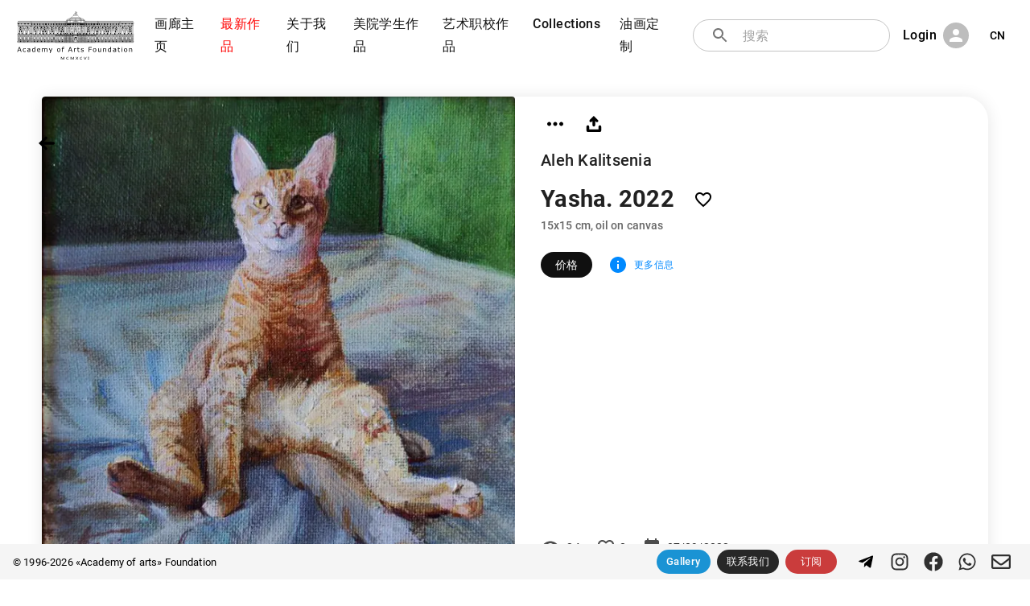

--- FILE ---
content_type: text/html; charset=utf-8
request_url: https://academart.com/cn/works/yasha.-2022
body_size: 12391
content:
<!DOCTYPE html><html lang="en"><head><meta charSet="utf-8"/><meta name="viewport" content="initial-scale=1, width=device-width"/><meta name="Revisit" content="3 days"/><meta name="Robots" content="NOARCHIVE"/><meta name="Copyright" content="Academy of Arts Foundation, https://academart.com"/><link rel="icon" type="image/x-icon" href="/favicon.ico"/><title>Yasha. 2022, Aleh Kalitsenia. 现代专业艺术作品，俄罗斯，圣彼得堡，列宾美院毕业生油画，“列宾美院油画艺术作品”基金会。列宾美院作品购买，俄罗斯油画购买，列宾美院油画作品画廊，列宾美院画家原创，列宾美院油画购买</title><meta name="description" content="
现代专业艺术作品，俄罗斯，圣彼得堡，列宾美院毕业生油画，“列宾美院油画艺术作品”基金会。列宾美院作品购买，俄罗斯油画购买，列宾美院油画作品画廊，列宾美院画家原创，列宾美院油画购买"/><meta property="og:site_name" content="«Academy of arts» Foundation"/><meta property="og:title" content="Yasha. 2022"/><meta property="og:type" content="image"/><meta property="og:image" content="https://academart.com/api/uploads/w_1000/aad799e7-b4e3-4fa3-a1fa-ff7d0b8c7d17"/><meta property="og:image:width" content="1000"/><meta property="og:image:height" content="1000"/><meta property="twitter:card" content="summary_large_image"/><meta property="twitter:url" content="https://academart.com/works/yasha.-2022"/><meta property="twitter:title" content="Yasha. 2022"/><meta property="twitter:description" content="
现代专业艺术作品，俄罗斯，圣彼得堡，列宾美院毕业生油画，“列宾美院油画艺术作品”基金会。列宾美院作品购买，俄罗斯油画购买，列宾美院油画作品画廊，列宾美院画家原创，列宾美院油画购买"/><meta property="twitter:text:description" content="
现代专业艺术作品，俄罗斯，圣彼得堡，列宾美院毕业生油画，“列宾美院油画艺术作品”基金会。列宾美院作品购买，俄罗斯油画购买，列宾美院油画作品画廊，列宾美院画家原创，列宾美院油画购买"/><meta property="twitter:image" content="https://academart.com/api/uploads/w_1000/aad799e7-b4e3-4fa3-a1fa-ff7d0b8c7d17"/><link rel="canonical" href="https://academart.com/works/yasha.-2022"/><meta name="next-head-count" content="21"/><meta name="theme-color" content="rgb(16, 16, 16)"/><link rel="icon" href="/favicon.svg" sizes="any" type="image/svg+xml"/><link rel="preload" href="/_next/static/css/0df7495f8ebe9d8c.css" as="style"/><link rel="stylesheet" href="/_next/static/css/0df7495f8ebe9d8c.css" data-n-g=""/><noscript data-n-css=""></noscript><script defer="" nomodule="" src="/_next/static/chunks/polyfills-5cd94c89d3acac5f.js"></script><script src="/_next/static/chunks/webpack-5752944655d749a0.js" defer=""></script><script src="/_next/static/chunks/framework-5f4595e5518b5600.js" defer=""></script><script src="/_next/static/chunks/main-45635d3fa134c8cf.js" defer=""></script><script src="/_next/static/chunks/pages/_app-35502bdd732e8422.js" defer=""></script><script src="/_next/static/chunks/63-0472ccb391ac3fb1.js" defer=""></script><script src="/_next/static/chunks/491-7ae467564bdbf920.js" defer=""></script><script src="/_next/static/chunks/pages/works/%5Bwork%5D-0d8626a2c3b4d9c0.js" defer=""></script><script src="/_next/static/nfh0_WzT4ozdioeboD15V/_buildManifest.js" defer=""></script><script src="/_next/static/nfh0_WzT4ozdioeboD15V/_ssgManifest.js" defer=""></script><script src="/_next/static/nfh0_WzT4ozdioeboD15V/_middlewareManifest.js" defer=""></script><style id="__jsx-1696970288">#nprogress{pointer-events:none;}#nprogress .bar{background:black;position:fixed;z-index:9999;top:0;left:0;width:100%;height:3px;}#nprogress .peg{display:block;position:absolute;right:0px;width:100px;height:100%;box-shadow:0 0 10px black,0 0 5px black;opacity:1;-webkit-transform:rotate(3deg) translate(0px,-4px);-ms-transform:rotate(3deg) translate(0px,-4px);-webkit-transform:rotate(3deg) translate(0px,-4px);-ms-transform:rotate(3deg) translate(0px,-4px);transform:rotate(3deg) translate(0px,-4px);}#nprogress .spinner{display:block;position:fixed;z-index:1031;top:15px;right:15px;}#nprogress .spinner-icon{width:18px;height:18px;box-sizing:border-box;border:solid 2px transparent;border-top-color:black;border-left-color:black;border-radius:50%;-webkit-animation:nprogresss-spinner 400ms linear infinite;-webkit-animation:nprogress-spinner 400ms linear infinite;animation:nprogress-spinner 400ms linear infinite;}.nprogress-custom-parent{overflow:hidden;position:relative;}.nprogress-custom-parent #nprogress .spinner,.nprogress-custom-parent #nprogress .bar{position:absolute;}@-webkit-keyframes nprogress-spinner{0%{-webkit-transform:rotate(0deg);}100%{-webkit-transform:rotate(360deg);}}@-webkit-keyframes nprogress-spinner{0%{-webkit-transform:rotate(0deg);-ms-transform:rotate(0deg);transform:rotate(0deg);}100%{-webkit-transform:rotate(360deg);-ms-transform:rotate(360deg);transform:rotate(360deg);}}@keyframes nprogress-spinner{0%{-webkit-transform:rotate(0deg);-ms-transform:rotate(0deg);transform:rotate(0deg);}100%{-webkit-transform:rotate(360deg);-ms-transform:rotate(360deg);transform:rotate(360deg);}}</style><style data-emotion="css-global 0"></style><style data-emotion="css-global o6gwfi">html{-webkit-font-smoothing:antialiased;-moz-osx-font-smoothing:grayscale;box-sizing:border-box;-webkit-text-size-adjust:100%;}*,*::before,*::after{box-sizing:inherit;}strong,b{font-weight:700;}body{margin:0;color:rgba(0,0,0,0.87);font-family:"Roboto","Helvetica","Arial",sans-serif;font-weight:400;font-size:1rem;line-height:1.5;-webkit-letter-spacing:0.00938em;-moz-letter-spacing:0.00938em;-ms-letter-spacing:0.00938em;letter-spacing:0.00938em;background-color:#fff;}@media print{body{background-color:#fff;}}body::backdrop{background-color:#fff;}</style><style data-emotion="css-global 1prfaxn">@-webkit-keyframes mui-auto-fill{from{display:block;}}@keyframes mui-auto-fill{from{display:block;}}@-webkit-keyframes mui-auto-fill-cancel{from{display:block;}}@keyframes mui-auto-fill-cancel{from{display:block;}}</style><style data-emotion="css lz5lmm auu3en 10wygro vubbuv 17ls7xt 1bboc6j 19jjauh 11xqg3q 14jzeat s88qfg 1maxoik c9snei 1qu1z0f p01akn feqhe6 1h6hg2i 1a6giau 1yxmbwk qaqrq igs3ac nnbavb 7i6r7n dfjwgd eb8scl 13y7ul3 10pg7mf 1l63lvb 72ms7j 79elbk iwfg5u wtoo0f 1d3bbye 1b7wh6h 30qm4l qrtyga 1tcsd8n l3hoy2 qg0wkd 1tt94km 1hyq8uc g68suu 4occqz 1g552g2 cgbl8k 1s7pvrm mludao 8oaa9g 8jj4as 8o7l 11kddwm 19g2724 70qvj9 1uwcj3v lz4eh5 1mxkr17 10fuhcc 1khepom 1wwn3f4 1r7kpu4 ri9mxy 1ywuoro 1i6f6yj 183w2o2 1l4w6pd 1ph59tv 14h0jh8 1y92dmr 2pk0r7">.css-lz5lmm{background-color:#fff;color:rgba(0,0,0,0.87);-webkit-transition:box-shadow 300ms cubic-bezier(0.4,0,0.2,1) 0ms;transition:box-shadow 300ms cubic-bezier(0.4,0,0.2,1) 0ms;box-shadow:0px 2px 4px -1px rgba(0,0,0,0.2),0px 4px 5px 0px rgba(0,0,0,0.14),0px 1px 10px 0px rgba(0,0,0,0.12);display:-webkit-box;display:-webkit-flex;display:-ms-flexbox;display:flex;-webkit-flex-direction:column;-ms-flex-direction:column;flex-direction:column;width:100%;box-sizing:border-box;-webkit-flex-shrink:0;-ms-flex-negative:0;flex-shrink:0;position:fixed;z-index:1100;top:0;left:auto;right:0;background-color:rgb(16,16,16);color:#fff;}@media print{.css-lz5lmm{position:absolute;}}@media (min-width:0px){.css-lz5lmm{background-color:rgb(16 16 16);margin-top:0px;position:fixed;}}@media (min-width:900px){.css-lz5lmm{background-color:transparent;box-shadow:none;margin-top:8px;position:relative;}}.css-auu3en{padding-top:4px;padding-bottom:4px;padding-left:12px;padding-right:12px;-webkit-flex-direction:row;-ms-flex-direction:row;flex-direction:row;-webkit-align-items:center;-webkit-box-align:center;-ms-flex-align:center;align-items:center;}@media (min-width:0px){.css-auu3en{display:-webkit-box;display:-webkit-flex;display:-ms-flexbox;display:flex;}}@media (min-width:900px){.css-auu3en{display:none;}}.css-10wygro{display:-webkit-inline-box;display:-webkit-inline-flex;display:-ms-inline-flexbox;display:inline-flex;-webkit-align-items:center;-webkit-box-align:center;-ms-flex-align:center;align-items:center;-webkit-box-pack:center;-webkit-justify-content:center;-ms-flex-pack:center;justify-content:center;position:relative;box-sizing:border-box;-webkit-tap-highlight-color:transparent;background-color:transparent;outline:0;border:0;margin:0;border-radius:0;padding:0;cursor:pointer;-webkit-user-select:none;-moz-user-select:none;-ms-user-select:none;user-select:none;vertical-align:middle;-moz-appearance:none;-webkit-appearance:none;-webkit-text-decoration:none;text-decoration:none;color:inherit;text-align:center;-webkit-flex:0 0 auto;-ms-flex:0 0 auto;flex:0 0 auto;font-size:1.5rem;padding:8px;border-radius:50%;overflow:visible;color:rgba(0,0,0,0.54);-webkit-transition:background-color 150ms cubic-bezier(0.4,0,0.2,1) 0ms;transition:background-color 150ms cubic-bezier(0.4,0,0.2,1) 0ms;color:#fff;}.css-10wygro::-moz-focus-inner{border-style:none;}.css-10wygro.Mui-disabled{pointer-events:none;cursor:default;}@media print{.css-10wygro{color-adjust:exact;}}.css-10wygro:hover{background-color:rgba(0,0,0,0.04);}@media (hover:none){.css-10wygro:hover{background-color:transparent;}}.css-10wygro:hover{background-color:rgba(255,255,255,0.04);}@media (hover:none){.css-10wygro:hover{background-color:transparent;}}.css-10wygro.Mui-disabled{background-color:transparent;color:rgba(0,0,0,0.26);}.css-vubbuv{-webkit-user-select:none;-moz-user-select:none;-ms-user-select:none;user-select:none;width:1em;height:1em;display:inline-block;fill:currentColor;-webkit-flex-shrink:0;-ms-flex-negative:0;flex-shrink:0;-webkit-transition:fill 200ms cubic-bezier(0.4,0,0.2,1) 0ms;transition:fill 200ms cubic-bezier(0.4,0,0.2,1) 0ms;font-size:1.5rem;}.css-17ls7xt{-webkit-box-flex:1;-webkit-flex-grow:1;-ms-flex-positive:1;flex-grow:1;text-align:center;}.css-1bboc6j{display:-webkit-inline-box;display:-webkit-inline-flex;display:-ms-inline-flexbox;display:inline-flex;-webkit-align-items:center;-webkit-box-align:center;-ms-flex-align:center;align-items:center;-webkit-box-pack:center;-webkit-justify-content:center;-ms-flex-pack:center;justify-content:center;position:relative;box-sizing:border-box;-webkit-tap-highlight-color:transparent;background-color:transparent;outline:0;border:0;margin:0;border-radius:0;padding:0;cursor:pointer;-webkit-user-select:none;-moz-user-select:none;-ms-user-select:none;user-select:none;vertical-align:middle;-moz-appearance:none;-webkit-appearance:none;-webkit-text-decoration:none;text-decoration:none;color:inherit;text-align:center;-webkit-flex:0 0 auto;-ms-flex:0 0 auto;flex:0 0 auto;font-size:1.5rem;padding:8px;border-radius:50%;overflow:visible;color:rgba(0,0,0,0.54);-webkit-transition:background-color 150ms cubic-bezier(0.4,0,0.2,1) 0ms;transition:background-color 150ms cubic-bezier(0.4,0,0.2,1) 0ms;color:#fff;width:160px;height:40px;margin-bottom:-10px;}.css-1bboc6j::-moz-focus-inner{border-style:none;}.css-1bboc6j.Mui-disabled{pointer-events:none;cursor:default;}@media print{.css-1bboc6j{color-adjust:exact;}}.css-1bboc6j:hover{background-color:rgba(0,0,0,0.04);}@media (hover:none){.css-1bboc6j:hover{background-color:transparent;}}.css-1bboc6j:hover{background-color:rgba(255,255,255,0.04);}@media (hover:none){.css-1bboc6j:hover{background-color:transparent;}}.css-1bboc6j.Mui-disabled{background-color:transparent;color:rgba(0,0,0,0.26);}.css-1bboc6j img{width:100%;}.css-19jjauh{padding-top:4px;padding-bottom:4px;padding-left:20px;padding-right:20px;-webkit-flex-direction:row;-ms-flex-direction:row;flex-direction:row;-webkit-align-items:center;-webkit-box-align:center;-ms-flex-align:center;align-items:center;}@media (min-width:0px){.css-19jjauh{display:none;}}@media (min-width:900px){.css-19jjauh{display:-webkit-box;display:-webkit-flex;display:-ms-flexbox;display:flex;}}.css-11xqg3q{text-align:right;margin-right:12px;width:160px;}.css-11xqg3q img{width:100%;}.css-14jzeat{display:-webkit-box;display:-webkit-flex;display:-ms-flexbox;display:flex;-webkit-align-items:center;-webkit-box-align:center;-ms-flex-align:center;align-items:center;line-height:0.9;}.css-14jzeat span{font-size:16px;margin-top:4px;margin-left:6px;white-space:pre;color:black;}.css-14jzeat i{right:0;margin-top:-2px;padding-right:4px;font-size:10px;color:black;}.css-s88qfg{display:-webkit-box;display:-webkit-flex;display:-ms-flexbox;display:flex;max-width:900px;}.css-1maxoik{display:inline;}@media (min-width:0px){.css-1maxoik{margin-left:0.4px;margin-right:0.4px;}}@media (min-width:900px){.css-1maxoik{margin-left:2px;margin-right:2px;}}@media (min-width:1200px){.css-1maxoik{margin-left:4px;margin-right:4px;}}.css-c9snei{display:-webkit-inline-box;display:-webkit-inline-flex;display:-ms-inline-flexbox;display:inline-flex;-webkit-align-items:center;-webkit-box-align:center;-ms-flex-align:center;align-items:center;-webkit-box-pack:center;-webkit-justify-content:center;-ms-flex-pack:center;justify-content:center;position:relative;box-sizing:border-box;-webkit-tap-highlight-color:transparent;background-color:transparent;outline:0;border:0;margin:0;border-radius:0;padding:0;cursor:pointer;-webkit-user-select:none;-moz-user-select:none;-ms-user-select:none;user-select:none;vertical-align:middle;-moz-appearance:none;-webkit-appearance:none;-webkit-text-decoration:none;text-decoration:none;color:inherit;font-family:"Roboto","Helvetica","Arial",sans-serif;font-weight:500;font-size:0.8125rem;line-height:1.75;-webkit-letter-spacing:0.02857em;-moz-letter-spacing:0.02857em;-ms-letter-spacing:0.02857em;letter-spacing:0.02857em;text-transform:uppercase;min-width:64px;padding:4px 5px;border-radius:4px;-webkit-transition:background-color 250ms cubic-bezier(0.4,0,0.2,1) 0ms,box-shadow 250ms cubic-bezier(0.4,0,0.2,1) 0ms,border-color 250ms cubic-bezier(0.4,0,0.2,1) 0ms,color 250ms cubic-bezier(0.4,0,0.2,1) 0ms;transition:background-color 250ms cubic-bezier(0.4,0,0.2,1) 0ms,box-shadow 250ms cubic-bezier(0.4,0,0.2,1) 0ms,border-color 250ms cubic-bezier(0.4,0,0.2,1) 0ms,color 250ms cubic-bezier(0.4,0,0.2,1) 0ms;color:rgb(16,16,16);box-shadow:none;font-weight:500;border-radius:16px;text-transform:none;}.css-c9snei::-moz-focus-inner{border-style:none;}.css-c9snei.Mui-disabled{pointer-events:none;cursor:default;}@media print{.css-c9snei{color-adjust:exact;}}.css-c9snei:hover{-webkit-text-decoration:none;text-decoration:none;background-color:rgba(16,16,16,0.04);}@media (hover:none){.css-c9snei:hover{background-color:transparent;}}.css-c9snei.Mui-disabled{color:rgba(0,0,0,0.26);}.css-c9snei:hover{box-shadow:none;}.css-c9snei.Mui-focusVisible{box-shadow:none;}.css-c9snei:active{box-shadow:none;}.css-c9snei.Mui-disabled{box-shadow:none;}@media (min-width:0px){.css-c9snei{padding-left:2px;padding-right:2px;}}@media (min-width:600px){.css-c9snei{font-size:0.6rem;}}@media (min-width:900px){.css-c9snei{font-size:0.8rem;padding-left:8px;padding-right:8px;}}@media (min-width:1200px){.css-c9snei{font-size:1.0rem;padding-left:8px;padding-right:8px;}}@media (min-width:1536px){.css-c9snei{padding-left:16px;padding-right:16px;}}.css-1qu1z0f{display:-webkit-inline-box;display:-webkit-inline-flex;display:-ms-inline-flexbox;display:inline-flex;-webkit-align-items:center;-webkit-box-align:center;-ms-flex-align:center;align-items:center;-webkit-box-pack:center;-webkit-justify-content:center;-ms-flex-pack:center;justify-content:center;position:relative;box-sizing:border-box;-webkit-tap-highlight-color:transparent;background-color:transparent;outline:0;border:0;margin:0;border-radius:0;padding:0;cursor:pointer;-webkit-user-select:none;-moz-user-select:none;-ms-user-select:none;user-select:none;vertical-align:middle;-moz-appearance:none;-webkit-appearance:none;-webkit-text-decoration:none;text-decoration:none;color:inherit;font-family:"Roboto","Helvetica","Arial",sans-serif;font-weight:500;font-size:0.8125rem;line-height:1.75;-webkit-letter-spacing:0.02857em;-moz-letter-spacing:0.02857em;-ms-letter-spacing:0.02857em;letter-spacing:0.02857em;text-transform:uppercase;min-width:64px;padding:4px 5px;border-radius:4px;-webkit-transition:background-color 250ms cubic-bezier(0.4,0,0.2,1) 0ms,box-shadow 250ms cubic-bezier(0.4,0,0.2,1) 0ms,border-color 250ms cubic-bezier(0.4,0,0.2,1) 0ms,color 250ms cubic-bezier(0.4,0,0.2,1) 0ms;transition:background-color 250ms cubic-bezier(0.4,0,0.2,1) 0ms,box-shadow 250ms cubic-bezier(0.4,0,0.2,1) 0ms,border-color 250ms cubic-bezier(0.4,0,0.2,1) 0ms,color 250ms cubic-bezier(0.4,0,0.2,1) 0ms;color:rgb(16,16,16);box-shadow:none;font-weight:500;border-radius:16px;text-transform:none;color:rgb(255,0,0);}.css-1qu1z0f::-moz-focus-inner{border-style:none;}.css-1qu1z0f.Mui-disabled{pointer-events:none;cursor:default;}@media print{.css-1qu1z0f{color-adjust:exact;}}.css-1qu1z0f:hover{-webkit-text-decoration:none;text-decoration:none;background-color:rgba(16,16,16,0.04);}@media (hover:none){.css-1qu1z0f:hover{background-color:transparent;}}.css-1qu1z0f.Mui-disabled{color:rgba(0,0,0,0.26);}.css-1qu1z0f:hover{box-shadow:none;}.css-1qu1z0f.Mui-focusVisible{box-shadow:none;}.css-1qu1z0f:active{box-shadow:none;}.css-1qu1z0f.Mui-disabled{box-shadow:none;}@media (min-width:0px){.css-1qu1z0f{padding-left:2px;padding-right:2px;}}@media (min-width:600px){.css-1qu1z0f{font-size:0.6rem;}}@media (min-width:900px){.css-1qu1z0f{font-size:0.8rem;padding-left:8px;padding-right:8px;}}@media (min-width:1200px){.css-1qu1z0f{font-size:1.0rem;padding-left:8px;padding-right:8px;}}@media (min-width:1536px){.css-1qu1z0f{padding-left:16px;padding-right:16px;}}.css-1qu1z0f.route-active{color:white;}.css-p01akn{-webkit-box-flex:1;-webkit-flex-grow:1;-ms-flex-positive:1;flex-grow:1;padding-left:20px;z-index:1;display:-webkit-box;display:-webkit-flex;display:-ms-flexbox;display:flex;position:relative;}.css-feqhe6{display:-webkit-inline-box;display:-webkit-inline-flex;display:-ms-inline-flexbox;display:inline-flex;-webkit-flex-direction:column;-ms-flex-direction:column;flex-direction:column;position:relative;min-width:0;padding:0;margin:0;border:0;vertical-align:top;width:100%;}.css-1h6hg2i{font-family:"Roboto","Helvetica","Arial",sans-serif;font-weight:400;font-size:1rem;line-height:1.4375em;-webkit-letter-spacing:0.00938em;-moz-letter-spacing:0.00938em;-ms-letter-spacing:0.00938em;letter-spacing:0.00938em;color:rgba(0,0,0,0.87);box-sizing:border-box;position:relative;cursor:text;display:-webkit-inline-box;display:-webkit-inline-flex;display:-ms-inline-flexbox;display:inline-flex;-webkit-align-items:center;-webkit-box-align:center;-ms-flex-align:center;align-items:center;width:100%;position:relative;border-radius:4px;padding-left:14px;background:white;border-radius:20px;}.css-1h6hg2i.Mui-disabled{color:rgba(0,0,0,0.38);cursor:default;}.css-1h6hg2i:hover .MuiOutlinedInput-notchedOutline{border-color:rgba(0,0,0,0.87);}@media (hover:none){.css-1h6hg2i:hover .MuiOutlinedInput-notchedOutline{border-color:rgba(0,0,0,0.23);}}.css-1h6hg2i.Mui-focused .MuiOutlinedInput-notchedOutline{border-color:rgb(16,16,16);border-width:2px;}.css-1h6hg2i.Mui-error .MuiOutlinedInput-notchedOutline{border-color:rgb(198,40,40);}.css-1h6hg2i.Mui-disabled .MuiOutlinedInput-notchedOutline{border-color:rgba(0,0,0,0.26);}.css-1a6giau{display:-webkit-box;display:-webkit-flex;display:-ms-flexbox;display:flex;height:0.01em;max-height:2em;-webkit-align-items:center;-webkit-box-align:center;-ms-flex-align:center;align-items:center;white-space:nowrap;color:rgba(0,0,0,0.54);margin-right:8px;}.css-1yxmbwk{display:-webkit-inline-box;display:-webkit-inline-flex;display:-ms-inline-flexbox;display:inline-flex;-webkit-align-items:center;-webkit-box-align:center;-ms-flex-align:center;align-items:center;-webkit-box-pack:center;-webkit-justify-content:center;-ms-flex-pack:center;justify-content:center;position:relative;box-sizing:border-box;-webkit-tap-highlight-color:transparent;background-color:transparent;outline:0;border:0;margin:0;border-radius:0;padding:0;cursor:pointer;-webkit-user-select:none;-moz-user-select:none;-ms-user-select:none;user-select:none;vertical-align:middle;-moz-appearance:none;-webkit-appearance:none;-webkit-text-decoration:none;text-decoration:none;color:inherit;text-align:center;-webkit-flex:0 0 auto;-ms-flex:0 0 auto;flex:0 0 auto;font-size:1.5rem;padding:8px;border-radius:50%;overflow:visible;color:rgba(0,0,0,0.54);-webkit-transition:background-color 150ms cubic-bezier(0.4,0,0.2,1) 0ms;transition:background-color 150ms cubic-bezier(0.4,0,0.2,1) 0ms;}.css-1yxmbwk::-moz-focus-inner{border-style:none;}.css-1yxmbwk.Mui-disabled{pointer-events:none;cursor:default;}@media print{.css-1yxmbwk{color-adjust:exact;}}.css-1yxmbwk:hover{background-color:rgba(0,0,0,0.04);}@media (hover:none){.css-1yxmbwk:hover{background-color:transparent;}}.css-1yxmbwk.Mui-disabled{background-color:transparent;color:rgba(0,0,0,0.26);}.css-qaqrq{font:inherit;-webkit-letter-spacing:inherit;-moz-letter-spacing:inherit;-ms-letter-spacing:inherit;letter-spacing:inherit;color:currentColor;padding:4px 0 5px;border:0;box-sizing:content-box;background:none;height:1.4375em;margin:0;-webkit-tap-highlight-color:transparent;display:block;min-width:0;width:100%;-webkit-animation-name:mui-auto-fill-cancel;animation-name:mui-auto-fill-cancel;-webkit-animation-duration:10ms;animation-duration:10ms;padding-top:1px;padding:8.5px 14px;padding-left:0;}.css-qaqrq::-webkit-input-placeholder{color:currentColor;opacity:0.42;-webkit-transition:opacity 200ms cubic-bezier(0.4,0,0.2,1) 0ms;transition:opacity 200ms cubic-bezier(0.4,0,0.2,1) 0ms;}.css-qaqrq::-moz-placeholder{color:currentColor;opacity:0.42;-webkit-transition:opacity 200ms cubic-bezier(0.4,0,0.2,1) 0ms;transition:opacity 200ms cubic-bezier(0.4,0,0.2,1) 0ms;}.css-qaqrq:-ms-input-placeholder{color:currentColor;opacity:0.42;-webkit-transition:opacity 200ms cubic-bezier(0.4,0,0.2,1) 0ms;transition:opacity 200ms cubic-bezier(0.4,0,0.2,1) 0ms;}.css-qaqrq::-ms-input-placeholder{color:currentColor;opacity:0.42;-webkit-transition:opacity 200ms cubic-bezier(0.4,0,0.2,1) 0ms;transition:opacity 200ms cubic-bezier(0.4,0,0.2,1) 0ms;}.css-qaqrq:focus{outline:0;}.css-qaqrq:invalid{box-shadow:none;}.css-qaqrq::-webkit-search-decoration{-webkit-appearance:none;}label[data-shrink=false] + .MuiInputBase-formControl .css-qaqrq::-webkit-input-placeholder{opacity:0 !important;}label[data-shrink=false] + .MuiInputBase-formControl .css-qaqrq::-moz-placeholder{opacity:0 !important;}label[data-shrink=false] + .MuiInputBase-formControl .css-qaqrq:-ms-input-placeholder{opacity:0 !important;}label[data-shrink=false] + .MuiInputBase-formControl .css-qaqrq::-ms-input-placeholder{opacity:0 !important;}label[data-shrink=false] + .MuiInputBase-formControl .css-qaqrq:focus::-webkit-input-placeholder{opacity:0.42;}label[data-shrink=false] + .MuiInputBase-formControl .css-qaqrq:focus::-moz-placeholder{opacity:0.42;}label[data-shrink=false] + .MuiInputBase-formControl .css-qaqrq:focus:-ms-input-placeholder{opacity:0.42;}label[data-shrink=false] + .MuiInputBase-formControl .css-qaqrq:focus::-ms-input-placeholder{opacity:0.42;}.css-qaqrq.Mui-disabled{opacity:1;-webkit-text-fill-color:rgba(0,0,0,0.38);}.css-qaqrq:-webkit-autofill{-webkit-animation-duration:5000s;animation-duration:5000s;-webkit-animation-name:mui-auto-fill;animation-name:mui-auto-fill;}.css-qaqrq:-webkit-autofill{border-radius:inherit;}.css-igs3ac{text-align:left;position:absolute;bottom:0;right:0;top:-5px;left:0;margin:0;padding:0 8px;pointer-events:none;border-radius:inherit;border-style:solid;border-width:1px;overflow:hidden;min-width:0%;border-color:rgba(0,0,0,0.23);}.css-nnbavb{float:unset;padding:0;line-height:11px;-webkit-transition:width 150ms cubic-bezier(0.0,0,0.2,1) 0ms;transition:width 150ms cubic-bezier(0.0,0,0.2,1) 0ms;}.css-7i6r7n{margin-left:8px;display:-webkit-box;display:-webkit-flex;display:-ms-flexbox;display:flex;}.css-dfjwgd{display:-webkit-inline-box;display:-webkit-inline-flex;display:-ms-inline-flexbox;display:inline-flex;-webkit-align-items:center;-webkit-box-align:center;-ms-flex-align:center;align-items:center;-webkit-box-pack:center;-webkit-justify-content:center;-ms-flex-pack:center;justify-content:center;position:relative;box-sizing:border-box;-webkit-tap-highlight-color:transparent;background-color:transparent;outline:0;border:0;margin:0;border-radius:0;padding:0;cursor:pointer;-webkit-user-select:none;-moz-user-select:none;-ms-user-select:none;user-select:none;vertical-align:middle;-moz-appearance:none;-webkit-appearance:none;-webkit-text-decoration:none;text-decoration:none;color:inherit;font-family:"Roboto","Helvetica","Arial",sans-serif;font-weight:500;font-size:0.8125rem;line-height:1.75;-webkit-letter-spacing:0.02857em;-moz-letter-spacing:0.02857em;-ms-letter-spacing:0.02857em;letter-spacing:0.02857em;text-transform:uppercase;min-width:64px;padding:4px 5px;border-radius:4px;-webkit-transition:background-color 250ms cubic-bezier(0.4,0,0.2,1) 0ms,box-shadow 250ms cubic-bezier(0.4,0,0.2,1) 0ms,border-color 250ms cubic-bezier(0.4,0,0.2,1) 0ms,color 250ms cubic-bezier(0.4,0,0.2,1) 0ms;transition:background-color 250ms cubic-bezier(0.4,0,0.2,1) 0ms,box-shadow 250ms cubic-bezier(0.4,0,0.2,1) 0ms,border-color 250ms cubic-bezier(0.4,0,0.2,1) 0ms,color 250ms cubic-bezier(0.4,0,0.2,1) 0ms;color:rgb(16,16,16);box-shadow:none;font-weight:500;border-radius:16px;color:white;text-transform:none;color:black;text-transform:none;}.css-dfjwgd::-moz-focus-inner{border-style:none;}.css-dfjwgd.Mui-disabled{pointer-events:none;cursor:default;}@media print{.css-dfjwgd{color-adjust:exact;}}.css-dfjwgd:hover{-webkit-text-decoration:none;text-decoration:none;background-color:rgba(16,16,16,0.04);}@media (hover:none){.css-dfjwgd:hover{background-color:transparent;}}.css-dfjwgd.Mui-disabled{color:rgba(0,0,0,0.26);}.css-dfjwgd:hover{box-shadow:none;}.css-dfjwgd.Mui-focusVisible{box-shadow:none;}.css-dfjwgd:active{box-shadow:none;}.css-dfjwgd.Mui-disabled{box-shadow:none;}@media (min-width:0px){.css-dfjwgd{padding-left:2px;padding-right:2px;}}@media (min-width:600px){.css-dfjwgd{font-size:0.6rem;}}@media (min-width:900px){.css-dfjwgd{font-size:0.8rem;padding-left:8px;padding-right:8px;}}@media (min-width:1200px){.css-dfjwgd{font-size:1.0rem;padding-left:8px;padding-right:8px;}}@media (min-width:1536px){.css-dfjwgd{padding-left:16px;padding-right:16px;}}.css-eb8scl{position:relative;display:-webkit-box;display:-webkit-flex;display:-ms-flexbox;display:flex;-webkit-align-items:center;-webkit-box-align:center;-ms-flex-align:center;align-items:center;-webkit-box-pack:center;-webkit-justify-content:center;-ms-flex-pack:center;justify-content:center;-webkit-flex-shrink:0;-ms-flex-negative:0;flex-shrink:0;width:40px;height:40px;font-family:"Roboto","Helvetica","Arial",sans-serif;font-size:1.25rem;line-height:1;border-radius:50%;overflow:hidden;-webkit-user-select:none;-moz-user-select:none;-ms-user-select:none;user-select:none;color:#fff;background-color:#bdbdbd;margin-left:8px;width:32px;height:32px;}.css-13y7ul3{-webkit-user-select:none;-moz-user-select:none;-ms-user-select:none;user-select:none;width:1em;height:1em;display:inline-block;fill:currentColor;-webkit-flex-shrink:0;-ms-flex-negative:0;flex-shrink:0;-webkit-transition:fill 200ms cubic-bezier(0.4,0,0.2,1) 0ms;transition:fill 200ms cubic-bezier(0.4,0,0.2,1) 0ms;font-size:1.5rem;width:75%;height:75%;}.css-10pg7mf{display:-webkit-inline-box;display:-webkit-inline-flex;display:-ms-inline-flexbox;display:inline-flex;-webkit-align-items:center;-webkit-box-align:center;-ms-flex-align:center;align-items:center;-webkit-box-pack:center;-webkit-justify-content:center;-ms-flex-pack:center;justify-content:center;position:relative;box-sizing:border-box;-webkit-tap-highlight-color:transparent;background-color:transparent;outline:0;border:0;margin:0;border-radius:0;padding:0;cursor:pointer;-webkit-user-select:none;-moz-user-select:none;-ms-user-select:none;user-select:none;vertical-align:middle;-moz-appearance:none;-webkit-appearance:none;-webkit-text-decoration:none;text-decoration:none;color:inherit;font-family:"Roboto","Helvetica","Arial",sans-serif;font-weight:500;font-size:0.875rem;line-height:1.75;-webkit-letter-spacing:0.02857em;-moz-letter-spacing:0.02857em;-ms-letter-spacing:0.02857em;letter-spacing:0.02857em;text-transform:uppercase;min-width:64px;padding:6px 8px;border-radius:4px;-webkit-transition:background-color 250ms cubic-bezier(0.4,0,0.2,1) 0ms,box-shadow 250ms cubic-bezier(0.4,0,0.2,1) 0ms,border-color 250ms cubic-bezier(0.4,0,0.2,1) 0ms,color 250ms cubic-bezier(0.4,0,0.2,1) 0ms;transition:background-color 250ms cubic-bezier(0.4,0,0.2,1) 0ms,box-shadow 250ms cubic-bezier(0.4,0,0.2,1) 0ms,border-color 250ms cubic-bezier(0.4,0,0.2,1) 0ms,color 250ms cubic-bezier(0.4,0,0.2,1) 0ms;color:rgb(16,16,16);box-shadow:none;font-weight:500;border-radius:16px;min-width:40px;}.css-10pg7mf::-moz-focus-inner{border-style:none;}.css-10pg7mf.Mui-disabled{pointer-events:none;cursor:default;}@media print{.css-10pg7mf{color-adjust:exact;}}.css-10pg7mf:hover{-webkit-text-decoration:none;text-decoration:none;background-color:rgba(16,16,16,0.04);}@media (hover:none){.css-10pg7mf:hover{background-color:transparent;}}.css-10pg7mf.Mui-disabled{color:rgba(0,0,0,0.26);}.css-10pg7mf:hover{box-shadow:none;}.css-10pg7mf.Mui-focusVisible{box-shadow:none;}.css-10pg7mf:active{box-shadow:none;}.css-10pg7mf.Mui-disabled{box-shadow:none;}.css-1l63lvb{text-transform:uppercase;color:black;}@media (min-width:0px){.css-72ms7j{padding-top:48px;}}@media (min-width:900px){.css-72ms7j{padding-top:0px;padding-bottom:48px;}}.css-79elbk{position:relative;}.css-iwfg5u{width:100%;margin-left:auto;box-sizing:border-box;margin-right:auto;display:block;padding-left:8px;padding-right:8px;padding-left:15px;padding-right:15px;padding-top:40px;padding-bottom:40px;}@media (min-width:600px){.css-iwfg5u{padding-left:12px;padding-right:12px;}}@media (min-width:1200px){.css-iwfg5u{max-width:1200px;}}.css-wtoo0f{box-shadow:0 1px 20px 0 rgb(0 0 0 / 10%);display:-webkit-box;display:-webkit-flex;display:-ms-flexbox;display:flex;overflow:hidden;}@media (min-width:0px){.css-wtoo0f{border-radius:0;}}@media (min-width:900px){.css-wtoo0f{border-radius:4px 30px 30px 4px;}}.css-1d3bbye{box-sizing:border-box;display:-webkit-box;display:-webkit-flex;display:-ms-flexbox;display:flex;-webkit-flex-wrap:wrap;-ms-flex-wrap:wrap;flex-wrap:wrap;width:100%;-webkit-flex-direction:row;-ms-flex-direction:row;flex-direction:row;}.css-1b7wh6h{box-sizing:border-box;margin:0;-webkit-flex-direction:row;-ms-flex-direction:row;flex-direction:row;-webkit-flex-basis:100%;-ms-flex-preferred-size:100%;flex-basis:100%;-webkit-box-flex:0;-webkit-flex-grow:0;-ms-flex-positive:0;flex-grow:0;max-width:100%;position:relative;}@media (min-width:600px){.css-1b7wh6h{-webkit-flex-basis:100%;-ms-flex-preferred-size:100%;flex-basis:100%;-webkit-box-flex:0;-webkit-flex-grow:0;-ms-flex-positive:0;flex-grow:0;max-width:100%;}}@media (min-width:900px){.css-1b7wh6h{-webkit-flex-basis:50%;-ms-flex-preferred-size:50%;flex-basis:50%;-webkit-box-flex:0;-webkit-flex-grow:0;-ms-flex-positive:0;flex-grow:0;max-width:50%;}}@media (min-width:1200px){.css-1b7wh6h{-webkit-flex-basis:50%;-ms-flex-preferred-size:50%;flex-basis:50%;-webkit-box-flex:0;-webkit-flex-grow:0;-ms-flex-positive:0;flex-grow:0;max-width:50%;}}@media (min-width:1536px){.css-1b7wh6h{-webkit-flex-basis:50%;-ms-flex-preferred-size:50%;flex-basis:50%;-webkit-box-flex:0;-webkit-flex-grow:0;-ms-flex-positive:0;flex-grow:0;max-width:50%;}}.css-30qm4l{display:block;border-radius:4px;-webkit-filter:none !important;filter:none !important;}.css-qrtyga{box-sizing:border-box;margin:0;-webkit-flex-direction:row;-ms-flex-direction:row;flex-direction:row;-webkit-flex-basis:100%;-ms-flex-preferred-size:100%;flex-basis:100%;-webkit-box-flex:0;-webkit-flex-grow:0;-ms-flex-positive:0;flex-grow:0;max-width:100%;position:relative;display:-webkit-box;display:-webkit-flex;display:-ms-flexbox;display:flex;-webkit-flex-direction:column;-ms-flex-direction:column;flex-direction:column;}@media (min-width:600px){.css-qrtyga{-webkit-flex-basis:100%;-ms-flex-preferred-size:100%;flex-basis:100%;-webkit-box-flex:0;-webkit-flex-grow:0;-ms-flex-positive:0;flex-grow:0;max-width:100%;}}@media (min-width:900px){.css-qrtyga{-webkit-flex-basis:50%;-ms-flex-preferred-size:50%;flex-basis:50%;-webkit-box-flex:0;-webkit-flex-grow:0;-ms-flex-positive:0;flex-grow:0;max-width:50%;}}@media (min-width:1200px){.css-qrtyga{-webkit-flex-basis:50%;-ms-flex-preferred-size:50%;flex-basis:50%;-webkit-box-flex:0;-webkit-flex-grow:0;-ms-flex-positive:0;flex-grow:0;max-width:50%;}}@media (min-width:1536px){.css-qrtyga{-webkit-flex-basis:50%;-ms-flex-preferred-size:50%;flex-basis:50%;-webkit-box-flex:0;-webkit-flex-grow:0;-ms-flex-positive:0;flex-grow:0;max-width:50%;}}.css-1tcsd8n{padding-top:16px;padding-bottom:16px;-webkit-flex:1 1 0;-ms-flex:1 1 0;flex:1 1 0;display:-webkit-box;display:-webkit-flex;display:-ms-flexbox;display:flex;-webkit-flex-direction:column;-ms-flex-direction:column;flex-direction:column;}@media (min-width:0px){.css-1tcsd8n{padding-left:12px;padding-right:12px;}}@media (min-width:600px){.css-1tcsd8n{padding-left:20px;padding-right:20px;}}@media (min-width:900px){.css-1tcsd8n{padding-left:32px;padding-right:32px;}}.css-l3hoy2{display:-webkit-inline-box;display:-webkit-inline-flex;display:-ms-inline-flexbox;display:inline-flex;-webkit-align-items:center;-webkit-box-align:center;-ms-flex-align:center;align-items:center;-webkit-box-pack:center;-webkit-justify-content:center;-ms-flex-pack:center;justify-content:center;position:relative;box-sizing:border-box;-webkit-tap-highlight-color:transparent;background-color:transparent;outline:0;border:0;margin:0;border-radius:0;padding:0;cursor:pointer;-webkit-user-select:none;-moz-user-select:none;-ms-user-select:none;user-select:none;vertical-align:middle;-moz-appearance:none;-webkit-appearance:none;-webkit-text-decoration:none;text-decoration:none;color:inherit;text-align:center;-webkit-flex:0 0 auto;-ms-flex:0 0 auto;flex:0 0 auto;font-size:1.5rem;padding:8px;border-radius:50%;overflow:visible;color:rgba(0,0,0,0.54);-webkit-transition:background-color 150ms cubic-bezier(0.4,0,0.2,1) 0ms;transition:background-color 150ms cubic-bezier(0.4,0,0.2,1) 0ms;margin-left:12px;}.css-l3hoy2::-moz-focus-inner{border-style:none;}.css-l3hoy2.Mui-disabled{pointer-events:none;cursor:default;}@media print{.css-l3hoy2{color-adjust:exact;}}.css-l3hoy2:hover{background-color:rgba(0,0,0,0.04);}@media (hover:none){.css-l3hoy2:hover{background-color:transparent;}}.css-l3hoy2.Mui-disabled{background-color:transparent;color:rgba(0,0,0,0.26);}.css-qg0wkd{margin:0;font-family:"Roboto","Helvetica","Arial",sans-serif;font-weight:400;font-size:1rem;line-height:1.5;-webkit-letter-spacing:0.00938em;-moz-letter-spacing:0.00938em;-ms-letter-spacing:0.00938em;letter-spacing:0.00938em;margin-top:12px;}.css-1tt94km{font-weight:500;-webkit-letter-spacing:.0125em;-moz-letter-spacing:.0125em;-ms-letter-spacing:.0125em;letter-spacing:.0125em;-webkit-text-decoration:none;text-decoration:none;}@media (min-width:0px){.css-1tt94km{font-size:16px;}}@media (min-width:900px){.css-1tt94km{font-size:1.25rem;}}.css-1tt94km:hover{-webkit-text-decoration:underline;text-decoration:underline;}.css-1hyq8uc{display:-webkit-box;display:-webkit-flex;display:-ms-flexbox;display:flex;-webkit-align-items:center;-webkit-box-align:center;-ms-flex-align:center;align-items:center;}@media (min-width:0px){.css-1hyq8uc{margin-top:4px;}}@media (min-width:600px){.css-1hyq8uc{margin-top:12px;}}.css-g68suu{margin:0;font-family:"Roboto","Helvetica","Arial",sans-serif;font-weight:400;font-size:1rem;line-height:1.5;-webkit-letter-spacing:0.00938em;-moz-letter-spacing:0.00938em;-ms-letter-spacing:0.00938em;letter-spacing:0.00938em;font-weight:700;}@media (min-width:0px){.css-g68suu{font-size:1.4em;}}@media (min-width:900px){.css-g68suu{font-size:1.8em;}}.css-4occqz{display:-webkit-inline-box;display:-webkit-inline-flex;display:-ms-inline-flexbox;display:inline-flex;-webkit-align-items:center;-webkit-box-align:center;-ms-flex-align:center;align-items:center;-webkit-box-pack:center;-webkit-justify-content:center;-ms-flex-pack:center;justify-content:center;position:relative;box-sizing:border-box;-webkit-tap-highlight-color:transparent;background-color:transparent;outline:0;border:0;margin:0;border-radius:0;padding:0;cursor:pointer;-webkit-user-select:none;-moz-user-select:none;-ms-user-select:none;user-select:none;vertical-align:middle;-moz-appearance:none;-webkit-appearance:none;-webkit-text-decoration:none;text-decoration:none;color:inherit;text-align:center;-webkit-flex:0 0 auto;-ms-flex:0 0 auto;flex:0 0 auto;font-size:1.5rem;padding:8px;border-radius:50%;overflow:visible;color:rgba(0,0,0,0.54);-webkit-transition:background-color 150ms cubic-bezier(0.4,0,0.2,1) 0ms;transition:background-color 150ms cubic-bezier(0.4,0,0.2,1) 0ms;margin-left:16px;}.css-4occqz::-moz-focus-inner{border-style:none;}.css-4occqz.Mui-disabled{pointer-events:none;cursor:default;}@media print{.css-4occqz{color-adjust:exact;}}.css-4occqz:hover{background-color:rgba(0,0,0,0.04);}@media (hover:none){.css-4occqz:hover{background-color:transparent;}}.css-4occqz.Mui-disabled{background-color:transparent;color:rgba(0,0,0,0.26);}.css-1g552g2{font-weight:500;line-height:1.375rem;-webkit-letter-spacing:.0071428571em;-moz-letter-spacing:.0071428571em;-ms-letter-spacing:.0071428571em;letter-spacing:.0071428571em;color:rgba(0,0,0,.6);}@media (min-width:0px){.css-1g552g2{font-size:.725rem;}}@media (min-width:600px){.css-1g552g2{font-size:.875rem;}}.css-1g552g2 p{margin:0px;}.css-cgbl8k{margin-top:20px;display:-webkit-box;display:-webkit-flex;display:-ms-flexbox;display:flex;-webkit-align-items:center;-webkit-box-align:center;-ms-flex-align:center;align-items:center;}.css-1s7pvrm{display:-webkit-inline-box;display:-webkit-inline-flex;display:-ms-inline-flexbox;display:inline-flex;-webkit-align-items:center;-webkit-box-align:center;-ms-flex-align:center;align-items:center;-webkit-box-pack:center;-webkit-justify-content:center;-ms-flex-pack:center;justify-content:center;position:relative;box-sizing:border-box;-webkit-tap-highlight-color:transparent;background-color:transparent;outline:0;border:0;margin:0;border-radius:0;padding:0;cursor:pointer;-webkit-user-select:none;-moz-user-select:none;-ms-user-select:none;user-select:none;vertical-align:middle;-moz-appearance:none;-webkit-appearance:none;-webkit-text-decoration:none;text-decoration:none;color:inherit;font-family:"Roboto","Helvetica","Arial",sans-serif;font-weight:500;font-size:0.8125rem;line-height:1.75;-webkit-letter-spacing:0.02857em;-moz-letter-spacing:0.02857em;-ms-letter-spacing:0.02857em;letter-spacing:0.02857em;text-transform:uppercase;min-width:64px;padding:4px 10px;border-radius:4px;-webkit-transition:background-color 250ms cubic-bezier(0.4,0,0.2,1) 0ms,box-shadow 250ms cubic-bezier(0.4,0,0.2,1) 0ms,border-color 250ms cubic-bezier(0.4,0,0.2,1) 0ms,color 250ms cubic-bezier(0.4,0,0.2,1) 0ms;transition:background-color 250ms cubic-bezier(0.4,0,0.2,1) 0ms,box-shadow 250ms cubic-bezier(0.4,0,0.2,1) 0ms,border-color 250ms cubic-bezier(0.4,0,0.2,1) 0ms,color 250ms cubic-bezier(0.4,0,0.2,1) 0ms;color:#fff;background-color:rgb(16,16,16);box-shadow:0px 3px 1px -2px rgba(0,0,0,0.2),0px 2px 2px 0px rgba(0,0,0,0.14),0px 1px 5px 0px rgba(0,0,0,0.12);box-shadow:none;font-weight:500;border-radius:16px;text-transform:none;}.css-1s7pvrm::-moz-focus-inner{border-style:none;}.css-1s7pvrm.Mui-disabled{pointer-events:none;cursor:default;}@media print{.css-1s7pvrm{color-adjust:exact;}}.css-1s7pvrm:hover{-webkit-text-decoration:none;text-decoration:none;background-color:rgb(11,11,11);box-shadow:0px 2px 4px -1px rgba(0,0,0,0.2),0px 4px 5px 0px rgba(0,0,0,0.14),0px 1px 10px 0px rgba(0,0,0,0.12);}@media (hover:none){.css-1s7pvrm:hover{background-color:rgb(16,16,16);}}.css-1s7pvrm:active{box-shadow:0px 5px 5px -3px rgba(0,0,0,0.2),0px 8px 10px 1px rgba(0,0,0,0.14),0px 3px 14px 2px rgba(0,0,0,0.12);}.css-1s7pvrm.Mui-focusVisible{box-shadow:0px 3px 5px -1px rgba(0,0,0,0.2),0px 6px 10px 0px rgba(0,0,0,0.14),0px 1px 18px 0px rgba(0,0,0,0.12);}.css-1s7pvrm.Mui-disabled{color:rgba(0,0,0,0.26);box-shadow:none;background-color:rgba(0,0,0,0.12);}.css-1s7pvrm:hover{box-shadow:none;}.css-1s7pvrm.Mui-focusVisible{box-shadow:none;}.css-1s7pvrm:active{box-shadow:none;}.css-1s7pvrm.Mui-disabled{box-shadow:none;}@media (min-width:0px){.css-1s7pvrm{font-size:0.9em;padding-left:12px;padding-right:12px;}}@media (min-width:600px){.css-1s7pvrm{padding-left:16px;padding-right:16px;}}@media (min-width:900px){.css-1s7pvrm{font-size:14px;}}.css-mludao{display:-webkit-inline-box;display:-webkit-inline-flex;display:-ms-inline-flexbox;display:inline-flex;-webkit-align-items:center;-webkit-box-align:center;-ms-flex-align:center;align-items:center;-webkit-box-pack:center;-webkit-justify-content:center;-ms-flex-pack:center;justify-content:center;position:relative;box-sizing:border-box;-webkit-tap-highlight-color:transparent;background-color:transparent;outline:0;border:0;margin:0;border-radius:0;padding:0;cursor:pointer;-webkit-user-select:none;-moz-user-select:none;-ms-user-select:none;user-select:none;vertical-align:middle;-moz-appearance:none;-webkit-appearance:none;-webkit-text-decoration:none;text-decoration:none;color:inherit;font-family:"Roboto","Helvetica","Arial",sans-serif;font-weight:500;font-size:0.875rem;line-height:1.75;-webkit-letter-spacing:0.02857em;-moz-letter-spacing:0.02857em;-ms-letter-spacing:0.02857em;letter-spacing:0.02857em;text-transform:uppercase;min-width:64px;padding:6px 8px;border-radius:4px;-webkit-transition:background-color 250ms cubic-bezier(0.4,0,0.2,1) 0ms,box-shadow 250ms cubic-bezier(0.4,0,0.2,1) 0ms,border-color 250ms cubic-bezier(0.4,0,0.2,1) 0ms,color 250ms cubic-bezier(0.4,0,0.2,1) 0ms;transition:background-color 250ms cubic-bezier(0.4,0,0.2,1) 0ms,box-shadow 250ms cubic-bezier(0.4,0,0.2,1) 0ms,border-color 250ms cubic-bezier(0.4,0,0.2,1) 0ms,color 250ms cubic-bezier(0.4,0,0.2,1) 0ms;color:rgb(16,16,16);box-shadow:none;font-weight:500;border-radius:16px;padding-left:4px;padding-right:4px;color:#0089ff;}.css-mludao::-moz-focus-inner{border-style:none;}.css-mludao.Mui-disabled{pointer-events:none;cursor:default;}@media print{.css-mludao{color-adjust:exact;}}.css-mludao:hover{-webkit-text-decoration:none;text-decoration:none;background-color:rgba(16,16,16,0.04);}@media (hover:none){.css-mludao:hover{background-color:transparent;}}.css-mludao.Mui-disabled{color:rgba(0,0,0,0.26);}.css-mludao:hover{box-shadow:none;}.css-mludao.Mui-focusVisible{box-shadow:none;}.css-mludao:active{box-shadow:none;}.css-mludao.Mui-disabled{box-shadow:none;}@media (min-width:0px){.css-mludao{margin-left:8px;font-size:0.7em;}}@media (min-width:600px){.css-mludao{margin-left:8px;}}@media (min-width:900px){.css-mludao{margin-left:16px;font-size:12px;}}.css-8oaa9g{-webkit-user-select:none;-moz-user-select:none;-ms-user-select:none;user-select:none;width:1em;height:1em;display:inline-block;fill:currentColor;-webkit-flex-shrink:0;-ms-flex-negative:0;flex-shrink:0;-webkit-transition:fill 200ms cubic-bezier(0.4,0,0.2,1) 0ms;transition:fill 200ms cubic-bezier(0.4,0,0.2,1) 0ms;font-size:1.5rem;}@media (min-width:0px){.css-8oaa9g{margin-right:4px;}}@media (min-width:600px){.css-8oaa9g{margin-right:8px;}}.css-8jj4as{-webkit-flex:1;-ms-flex:1;flex:1;display:-webkit-box;display:-webkit-flex;display:-ms-flexbox;display:flex;-webkit-flex-direction:column;-ms-flex-direction:column;flex-direction:column;padding-top:12px;}.css-8o7l{display:-webkit-box;display:-webkit-flex;display:-ms-flexbox;display:flex;-webkit-align-items:center;-webkit-box-align:center;-ms-flex-align:center;align-items:center;-webkit-flex-wrap:wrap;-ms-flex-wrap:wrap;flex-wrap:wrap;margin-left:-16px;}.css-11kddwm{box-sizing:border-box;display:-webkit-box;display:-webkit-flex;display:-ms-flexbox;display:flex;-webkit-flex-wrap:wrap;-ms-flex-wrap:wrap;flex-wrap:wrap;width:100%;-webkit-flex-direction:row;-ms-flex-direction:row;flex-direction:row;margin-top:-4px;margin-top:8px;}.css-11kddwm > .MuiGrid-item{padding-top:4px;}@media (min-width:0px){.css-11kddwm{width:calc(100% + 16px);margin-left:-16px;}.css-11kddwm > .MuiGrid-item{padding-left:16px;}}@media (min-width:600px){.css-11kddwm{width:calc(100% + 20px);margin-left:-20px;}.css-11kddwm > .MuiGrid-item{padding-left:20px;}}.css-19g2724{box-sizing:border-box;margin:0;-webkit-flex-direction:row;-ms-flex-direction:row;flex-direction:row;-webkit-flex-basis:auto;-ms-flex-preferred-size:auto;flex-basis:auto;-webkit-box-flex:0;-webkit-flex-grow:0;-ms-flex-positive:0;flex-grow:0;-webkit-flex-shrink:0;-ms-flex-negative:0;flex-shrink:0;max-width:none;width:auto;}@media (min-width:600px){.css-19g2724{-webkit-flex-basis:auto;-ms-flex-preferred-size:auto;flex-basis:auto;-webkit-box-flex:0;-webkit-flex-grow:0;-ms-flex-positive:0;flex-grow:0;-webkit-flex-shrink:0;-ms-flex-negative:0;flex-shrink:0;max-width:none;width:auto;}}@media (min-width:900px){.css-19g2724{-webkit-flex-basis:auto;-ms-flex-preferred-size:auto;flex-basis:auto;-webkit-box-flex:0;-webkit-flex-grow:0;-ms-flex-positive:0;flex-grow:0;-webkit-flex-shrink:0;-ms-flex-negative:0;flex-shrink:0;max-width:none;width:auto;}}@media (min-width:1200px){.css-19g2724{-webkit-flex-basis:auto;-ms-flex-preferred-size:auto;flex-basis:auto;-webkit-box-flex:0;-webkit-flex-grow:0;-ms-flex-positive:0;flex-grow:0;-webkit-flex-shrink:0;-ms-flex-negative:0;flex-shrink:0;max-width:none;width:auto;}}@media (min-width:1536px){.css-19g2724{-webkit-flex-basis:auto;-ms-flex-preferred-size:auto;flex-basis:auto;-webkit-box-flex:0;-webkit-flex-grow:0;-ms-flex-positive:0;flex-grow:0;-webkit-flex-shrink:0;-ms-flex-negative:0;flex-shrink:0;max-width:none;width:auto;}}.css-70qvj9{display:-webkit-box;display:-webkit-flex;display:-ms-flexbox;display:flex;-webkit-align-items:center;-webkit-box-align:center;-ms-flex-align:center;align-items:center;}.css-1uwcj3v{-webkit-user-select:none;-moz-user-select:none;-ms-user-select:none;user-select:none;width:1em;height:1em;display:inline-block;fill:currentColor;-webkit-flex-shrink:0;-ms-flex-negative:0;flex-shrink:0;-webkit-transition:fill 200ms cubic-bezier(0.4,0,0.2,1) 0ms;transition:fill 200ms cubic-bezier(0.4,0,0.2,1) 0ms;font-size:1.5rem;}@media (min-width:0px){.css-1uwcj3v{font-size:16px;}}@media (min-width:600px){.css-1uwcj3v{font-size:24px;}}.css-lz4eh5{margin:0;font-family:"Roboto","Helvetica","Arial",sans-serif;font-weight:400;font-size:1rem;line-height:1.5;-webkit-letter-spacing:0.00938em;-moz-letter-spacing:0.00938em;-ms-letter-spacing:0.00938em;letter-spacing:0.00938em;padding-left:8.4px;}@media (min-width:0px){.css-lz4eh5{font-size:12px;}}@media (min-width:600px){.css-lz4eh5{font-size:14px;}}.css-1mxkr17{margin:0;font-family:"Roboto","Helvetica","Arial",sans-serif;font-weight:400;font-size:1rem;line-height:1.5;-webkit-letter-spacing:0.00938em;-moz-letter-spacing:0.00938em;-ms-letter-spacing:0.00938em;letter-spacing:0.00938em;padding-left:5.2px;}@media (min-width:0px){.css-1mxkr17{font-size:12px;}}@media (min-width:600px){.css-1mxkr17{font-size:14px;}}.css-10fuhcc{margin:0;font-family:"Roboto","Helvetica","Arial",sans-serif;font-weight:400;font-size:1rem;line-height:1.5;-webkit-letter-spacing:0.00938em;-moz-letter-spacing:0.00938em;-ms-letter-spacing:0.00938em;letter-spacing:0.00938em;padding-left:6.800000000000001px;}@media (min-width:0px){.css-10fuhcc{font-size:12px;}}@media (min-width:600px){.css-10fuhcc{font-size:14px;}}.css-1khepom{left:0;top:0;position:absolute;}@media (min-width:0px){.css-1khepom{display:none;}}@media (min-width:900px){.css-1khepom{display:block;}}.css-1wwn3f4{display:-webkit-inline-box;display:-webkit-inline-flex;display:-ms-inline-flexbox;display:inline-flex;-webkit-align-items:center;-webkit-box-align:center;-ms-flex-align:center;align-items:center;-webkit-box-pack:center;-webkit-justify-content:center;-ms-flex-pack:center;justify-content:center;position:relative;box-sizing:border-box;-webkit-tap-highlight-color:transparent;background-color:transparent;outline:0;border:0;margin:0;border-radius:0;padding:0;cursor:pointer;-webkit-user-select:none;-moz-user-select:none;-ms-user-select:none;user-select:none;vertical-align:middle;-moz-appearance:none;-webkit-appearance:none;-webkit-text-decoration:none;text-decoration:none;color:inherit;text-align:center;-webkit-flex:0 0 auto;-ms-flex:0 0 auto;flex:0 0 auto;font-size:1.5rem;padding:8px;border-radius:50%;overflow:visible;color:rgba(0,0,0,0.54);-webkit-transition:background-color 150ms cubic-bezier(0.4,0,0.2,1) 0ms;transition:background-color 150ms cubic-bezier(0.4,0,0.2,1) 0ms;margin-top:80px;margin-bottom:80px;margin-left:40px;}.css-1wwn3f4::-moz-focus-inner{border-style:none;}.css-1wwn3f4.Mui-disabled{pointer-events:none;cursor:default;}@media print{.css-1wwn3f4{color-adjust:exact;}}.css-1wwn3f4:hover{background-color:rgba(0,0,0,0.04);}@media (hover:none){.css-1wwn3f4:hover{background-color:transparent;}}.css-1wwn3f4.Mui-disabled{background-color:transparent;color:rgba(0,0,0,0.26);}.css-1r7kpu4{position:fixed;z-index:3;left:0;right:0;bottom:0;background-color:#f5f5f5;-webkit-align-items:center;-webkit-box-align:center;-ms-flex-align:center;align-items:center;height:44px;padding:8px 16px;}@media (min-width:0px){.css-1r7kpu4{display:none;}}@media (min-width:900px){.css-1r7kpu4{display:-webkit-box;display:-webkit-flex;display:-ms-flexbox;display:flex;}}.css-ri9mxy{-webkit-box-flex:1;-webkit-flex-grow:1;-ms-flex-positive:1;flex-grow:1;color:black;font-size:13px;}.css-1ywuoro{display:-webkit-inline-box;display:-webkit-inline-flex;display:-ms-inline-flexbox;display:inline-flex;-webkit-align-items:center;-webkit-box-align:center;-ms-flex-align:center;align-items:center;-webkit-box-pack:center;-webkit-justify-content:center;-ms-flex-pack:center;justify-content:center;position:relative;box-sizing:border-box;-webkit-tap-highlight-color:transparent;background-color:transparent;outline:0;border:0;margin:0;border-radius:0;padding:0;cursor:pointer;-webkit-user-select:none;-moz-user-select:none;-ms-user-select:none;user-select:none;vertical-align:middle;-moz-appearance:none;-webkit-appearance:none;-webkit-text-decoration:none;text-decoration:none;color:inherit;font-family:"Roboto","Helvetica","Arial",sans-serif;font-weight:500;font-size:0.8125rem;line-height:1.75;-webkit-letter-spacing:0.02857em;-moz-letter-spacing:0.02857em;-ms-letter-spacing:0.02857em;letter-spacing:0.02857em;text-transform:uppercase;min-width:64px;padding:4px 10px;border-radius:4px;-webkit-transition:background-color 250ms cubic-bezier(0.4,0,0.2,1) 0ms,box-shadow 250ms cubic-bezier(0.4,0,0.2,1) 0ms,border-color 250ms cubic-bezier(0.4,0,0.2,1) 0ms,color 250ms cubic-bezier(0.4,0,0.2,1) 0ms;transition:background-color 250ms cubic-bezier(0.4,0,0.2,1) 0ms,box-shadow 250ms cubic-bezier(0.4,0,0.2,1) 0ms,border-color 250ms cubic-bezier(0.4,0,0.2,1) 0ms,color 250ms cubic-bezier(0.4,0,0.2,1) 0ms;color:#fff;background-color:#0288d1;box-shadow:0px 3px 1px -2px rgba(0,0,0,0.2),0px 2px 2px 0px rgba(0,0,0,0.14),0px 1px 5px 0px rgba(0,0,0,0.12);box-shadow:none;font-weight:500;border-radius:16px;text-transform:none;opacity:0.9;}.css-1ywuoro::-moz-focus-inner{border-style:none;}.css-1ywuoro.Mui-disabled{pointer-events:none;cursor:default;}@media print{.css-1ywuoro{color-adjust:exact;}}.css-1ywuoro:hover{-webkit-text-decoration:none;text-decoration:none;background-color:#01579b;box-shadow:0px 2px 4px -1px rgba(0,0,0,0.2),0px 4px 5px 0px rgba(0,0,0,0.14),0px 1px 10px 0px rgba(0,0,0,0.12);}@media (hover:none){.css-1ywuoro:hover{background-color:#0288d1;}}.css-1ywuoro:active{box-shadow:0px 5px 5px -3px rgba(0,0,0,0.2),0px 8px 10px 1px rgba(0,0,0,0.14),0px 3px 14px 2px rgba(0,0,0,0.12);}.css-1ywuoro.Mui-focusVisible{box-shadow:0px 3px 5px -1px rgba(0,0,0,0.2),0px 6px 10px 0px rgba(0,0,0,0.14),0px 1px 18px 0px rgba(0,0,0,0.12);}.css-1ywuoro.Mui-disabled{color:rgba(0,0,0,0.26);box-shadow:none;background-color:rgba(0,0,0,0.12);}.css-1ywuoro:hover{box-shadow:none;}.css-1ywuoro.Mui-focusVisible{box-shadow:none;}.css-1ywuoro:active{box-shadow:none;}.css-1ywuoro.Mui-disabled{box-shadow:none;}@media (min-width:0px){.css-1ywuoro{font-size:0.9em;padding-left:12px;padding-right:12px;}}@media (min-width:600px){.css-1ywuoro{padding-left:12px;padding-right:12px;}}@media (min-width:900px){.css-1ywuoro{font-size:13px;}}.css-1i6f6yj{display:-webkit-inline-box;display:-webkit-inline-flex;display:-ms-inline-flexbox;display:inline-flex;-webkit-align-items:center;-webkit-box-align:center;-ms-flex-align:center;align-items:center;-webkit-box-pack:center;-webkit-justify-content:center;-ms-flex-pack:center;justify-content:center;position:relative;box-sizing:border-box;-webkit-tap-highlight-color:transparent;background-color:transparent;outline:0;border:0;margin:0;border-radius:0;padding:0;cursor:pointer;-webkit-user-select:none;-moz-user-select:none;-ms-user-select:none;user-select:none;vertical-align:middle;-moz-appearance:none;-webkit-appearance:none;-webkit-text-decoration:none;text-decoration:none;color:inherit;font-family:"Roboto","Helvetica","Arial",sans-serif;font-weight:500;font-size:0.8125rem;line-height:1.75;-webkit-letter-spacing:0.02857em;-moz-letter-spacing:0.02857em;-ms-letter-spacing:0.02857em;letter-spacing:0.02857em;text-transform:uppercase;min-width:64px;padding:4px 10px;border-radius:4px;-webkit-transition:background-color 250ms cubic-bezier(0.4,0,0.2,1) 0ms,box-shadow 250ms cubic-bezier(0.4,0,0.2,1) 0ms,border-color 250ms cubic-bezier(0.4,0,0.2,1) 0ms,color 250ms cubic-bezier(0.4,0,0.2,1) 0ms;transition:background-color 250ms cubic-bezier(0.4,0,0.2,1) 0ms,box-shadow 250ms cubic-bezier(0.4,0,0.2,1) 0ms,border-color 250ms cubic-bezier(0.4,0,0.2,1) 0ms,color 250ms cubic-bezier(0.4,0,0.2,1) 0ms;color:#fff;background-color:rgb(16,16,16);box-shadow:0px 3px 1px -2px rgba(0,0,0,0.2),0px 2px 2px 0px rgba(0,0,0,0.14),0px 1px 5px 0px rgba(0,0,0,0.12);box-shadow:none;font-weight:500;border-radius:16px;text-transform:none;opacity:0.9;margin-left:8px;}.css-1i6f6yj::-moz-focus-inner{border-style:none;}.css-1i6f6yj.Mui-disabled{pointer-events:none;cursor:default;}@media print{.css-1i6f6yj{color-adjust:exact;}}.css-1i6f6yj:hover{-webkit-text-decoration:none;text-decoration:none;background-color:rgb(11,11,11);box-shadow:0px 2px 4px -1px rgba(0,0,0,0.2),0px 4px 5px 0px rgba(0,0,0,0.14),0px 1px 10px 0px rgba(0,0,0,0.12);}@media (hover:none){.css-1i6f6yj:hover{background-color:rgb(16,16,16);}}.css-1i6f6yj:active{box-shadow:0px 5px 5px -3px rgba(0,0,0,0.2),0px 8px 10px 1px rgba(0,0,0,0.14),0px 3px 14px 2px rgba(0,0,0,0.12);}.css-1i6f6yj.Mui-focusVisible{box-shadow:0px 3px 5px -1px rgba(0,0,0,0.2),0px 6px 10px 0px rgba(0,0,0,0.14),0px 1px 18px 0px rgba(0,0,0,0.12);}.css-1i6f6yj.Mui-disabled{color:rgba(0,0,0,0.26);box-shadow:none;background-color:rgba(0,0,0,0.12);}.css-1i6f6yj:hover{box-shadow:none;}.css-1i6f6yj.Mui-focusVisible{box-shadow:none;}.css-1i6f6yj:active{box-shadow:none;}.css-1i6f6yj.Mui-disabled{box-shadow:none;}@media (min-width:0px){.css-1i6f6yj{font-size:0.9em;padding-left:12px;padding-right:12px;}}@media (min-width:600px){.css-1i6f6yj{padding-left:12px;padding-right:12px;}}@media (min-width:900px){.css-1i6f6yj{font-size:13px;}}.css-183w2o2{display:-webkit-inline-box;display:-webkit-inline-flex;display:-ms-inline-flexbox;display:inline-flex;-webkit-align-items:center;-webkit-box-align:center;-ms-flex-align:center;align-items:center;-webkit-box-pack:center;-webkit-justify-content:center;-ms-flex-pack:center;justify-content:center;position:relative;box-sizing:border-box;-webkit-tap-highlight-color:transparent;background-color:transparent;outline:0;border:0;margin:0;border-radius:0;padding:0;cursor:pointer;-webkit-user-select:none;-moz-user-select:none;-ms-user-select:none;user-select:none;vertical-align:middle;-moz-appearance:none;-webkit-appearance:none;-webkit-text-decoration:none;text-decoration:none;color:inherit;font-family:"Roboto","Helvetica","Arial",sans-serif;font-weight:500;font-size:0.8125rem;line-height:1.75;-webkit-letter-spacing:0.02857em;-moz-letter-spacing:0.02857em;-ms-letter-spacing:0.02857em;letter-spacing:0.02857em;text-transform:uppercase;min-width:64px;padding:4px 10px;border-radius:4px;-webkit-transition:background-color 250ms cubic-bezier(0.4,0,0.2,1) 0ms,box-shadow 250ms cubic-bezier(0.4,0,0.2,1) 0ms,border-color 250ms cubic-bezier(0.4,0,0.2,1) 0ms,color 250ms cubic-bezier(0.4,0,0.2,1) 0ms;transition:background-color 250ms cubic-bezier(0.4,0,0.2,1) 0ms,box-shadow 250ms cubic-bezier(0.4,0,0.2,1) 0ms,border-color 250ms cubic-bezier(0.4,0,0.2,1) 0ms,color 250ms cubic-bezier(0.4,0,0.2,1) 0ms;color:#fff;background-color:rgb(198,40,40);box-shadow:0px 3px 1px -2px rgba(0,0,0,0.2),0px 2px 2px 0px rgba(0,0,0,0.14),0px 1px 5px 0px rgba(0,0,0,0.12);box-shadow:none;font-weight:500;border-radius:16px;text-transform:none;margin-left:8px;margin-right:16px;opacity:0.9;}.css-183w2o2::-moz-focus-inner{border-style:none;}.css-183w2o2.Mui-disabled{pointer-events:none;cursor:default;}@media print{.css-183w2o2{color-adjust:exact;}}.css-183w2o2:hover{-webkit-text-decoration:none;text-decoration:none;background-color:rgb(138,28,28);box-shadow:0px 2px 4px -1px rgba(0,0,0,0.2),0px 4px 5px 0px rgba(0,0,0,0.14),0px 1px 10px 0px rgba(0,0,0,0.12);}@media (hover:none){.css-183w2o2:hover{background-color:rgb(198,40,40);}}.css-183w2o2:active{box-shadow:0px 5px 5px -3px rgba(0,0,0,0.2),0px 8px 10px 1px rgba(0,0,0,0.14),0px 3px 14px 2px rgba(0,0,0,0.12);}.css-183w2o2.Mui-focusVisible{box-shadow:0px 3px 5px -1px rgba(0,0,0,0.2),0px 6px 10px 0px rgba(0,0,0,0.14),0px 1px 18px 0px rgba(0,0,0,0.12);}.css-183w2o2.Mui-disabled{color:rgba(0,0,0,0.26);box-shadow:none;background-color:rgba(0,0,0,0.12);}.css-183w2o2:hover{box-shadow:none;}.css-183w2o2.Mui-focusVisible{box-shadow:none;}.css-183w2o2:active{box-shadow:none;}.css-183w2o2.Mui-disabled{box-shadow:none;}@media (min-width:0px){.css-183w2o2{font-size:0.9em;padding-left:12px;padding-right:12px;}}@media (min-width:600px){.css-183w2o2{padding-left:12px;padding-right:12px;}}@media (min-width:900px){.css-183w2o2{font-size:13px;}}.css-1l4w6pd{display:-webkit-box;display:-webkit-flex;display:-ms-flexbox;display:flex;-webkit-box-pack:center;-webkit-justify-content:center;-ms-flex-pack:center;justify-content:center;}.css-1ph59tv{display:-webkit-inline-box;display:-webkit-inline-flex;display:-ms-inline-flexbox;display:inline-flex;-webkit-align-items:center;-webkit-box-align:center;-ms-flex-align:center;align-items:center;-webkit-box-pack:center;-webkit-justify-content:center;-ms-flex-pack:center;justify-content:center;position:relative;box-sizing:border-box;-webkit-tap-highlight-color:transparent;background-color:transparent;outline:0;border:0;margin:0;border-radius:0;padding:0;cursor:pointer;-webkit-user-select:none;-moz-user-select:none;-ms-user-select:none;user-select:none;vertical-align:middle;-moz-appearance:none;-webkit-appearance:none;-webkit-text-decoration:none;text-decoration:none;color:inherit;text-align:center;-webkit-flex:0 0 auto;-ms-flex:0 0 auto;flex:0 0 auto;font-size:1.5rem;padding:8px;border-radius:50%;overflow:visible;color:rgba(0,0,0,0.54);-webkit-transition:background-color 150ms cubic-bezier(0.4,0,0.2,1) 0ms;transition:background-color 150ms cubic-bezier(0.4,0,0.2,1) 0ms;margin-right:2px;}.css-1ph59tv::-moz-focus-inner{border-style:none;}.css-1ph59tv.Mui-disabled{pointer-events:none;cursor:default;}@media print{.css-1ph59tv{color-adjust:exact;}}.css-1ph59tv:hover{background-color:rgba(0,0,0,0.04);}@media (hover:none){.css-1ph59tv:hover{background-color:transparent;}}.css-1ph59tv.Mui-disabled{background-color:transparent;color:rgba(0,0,0,0.26);}.css-14h0jh8{-webkit-user-select:none;-moz-user-select:none;-ms-user-select:none;user-select:none;width:1em;height:1em;display:inline-block;fill:currentColor;-webkit-flex-shrink:0;-ms-flex-negative:0;flex-shrink:0;-webkit-transition:fill 200ms cubic-bezier(0.4,0,0.2,1) 0ms;transition:fill 200ms cubic-bezier(0.4,0,0.2,1) 0ms;font-size:1.5rem;color:black;}.css-1y92dmr{display:-webkit-inline-box;display:-webkit-inline-flex;display:-ms-inline-flexbox;display:inline-flex;-webkit-align-items:center;-webkit-box-align:center;-ms-flex-align:center;align-items:center;-webkit-box-pack:center;-webkit-justify-content:center;-ms-flex-pack:center;justify-content:center;position:relative;box-sizing:border-box;-webkit-tap-highlight-color:transparent;background-color:transparent;outline:0;border:0;margin:0;border-radius:0;padding:0;cursor:pointer;-webkit-user-select:none;-moz-user-select:none;-ms-user-select:none;user-select:none;vertical-align:middle;-moz-appearance:none;-webkit-appearance:none;-webkit-text-decoration:none;text-decoration:none;color:inherit;text-align:center;-webkit-flex:0 0 auto;-ms-flex:0 0 auto;flex:0 0 auto;font-size:1.5rem;padding:8px;border-radius:50%;overflow:visible;color:rgba(0,0,0,0.54);-webkit-transition:background-color 150ms cubic-bezier(0.4,0,0.2,1) 0ms;transition:background-color 150ms cubic-bezier(0.4,0,0.2,1) 0ms;margin-right:2px;opacity:0.8;}.css-1y92dmr::-moz-focus-inner{border-style:none;}.css-1y92dmr.Mui-disabled{pointer-events:none;cursor:default;}@media print{.css-1y92dmr{color-adjust:exact;}}.css-1y92dmr:hover{background-color:rgba(0,0,0,0.04);}@media (hover:none){.css-1y92dmr:hover{background-color:transparent;}}.css-1y92dmr.Mui-disabled{background-color:transparent;color:rgba(0,0,0,0.26);}.css-2pk0r7{display:-webkit-inline-box;display:-webkit-inline-flex;display:-ms-inline-flexbox;display:inline-flex;-webkit-align-items:center;-webkit-box-align:center;-ms-flex-align:center;align-items:center;-webkit-box-pack:center;-webkit-justify-content:center;-ms-flex-pack:center;justify-content:center;position:relative;box-sizing:border-box;-webkit-tap-highlight-color:transparent;background-color:transparent;outline:0;border:0;margin:0;border-radius:0;padding:0;cursor:pointer;-webkit-user-select:none;-moz-user-select:none;-ms-user-select:none;user-select:none;vertical-align:middle;-moz-appearance:none;-webkit-appearance:none;-webkit-text-decoration:none;text-decoration:none;color:inherit;text-align:center;-webkit-flex:0 0 auto;-ms-flex:0 0 auto;flex:0 0 auto;font-size:1.5rem;padding:8px;border-radius:50%;overflow:visible;color:rgba(0,0,0,0.54);-webkit-transition:background-color 150ms cubic-bezier(0.4,0,0.2,1) 0ms;transition:background-color 150ms cubic-bezier(0.4,0,0.2,1) 0ms;opacity:0.8;}.css-2pk0r7::-moz-focus-inner{border-style:none;}.css-2pk0r7.Mui-disabled{pointer-events:none;cursor:default;}@media print{.css-2pk0r7{color-adjust:exact;}}.css-2pk0r7:hover{background-color:rgba(0,0,0,0.04);}@media (hover:none){.css-2pk0r7:hover{background-color:transparent;}}.css-2pk0r7.Mui-disabled{background-color:transparent;color:rgba(0,0,0,0.26);}</style></head><body><div id="__next" data-reactroot=""><header class="MuiPaper-root MuiPaper-elevation MuiPaper-elevation4 MuiAppBar-root MuiAppBar-colorPrimary MuiAppBar-positionFixed mui-fixed css-lz5lmm"><div class="MuiBox-root css-auu3en"><button class="MuiButtonBase-root MuiIconButton-root MuiIconButton-colorPrimary MuiIconButton-sizeMedium css-10wygro" tabindex="0" type="button"><svg class="MuiSvgIcon-root MuiSvgIcon-fontSizeMedium css-vubbuv" focusable="false" viewBox="0 0 24 24" aria-hidden="true" data-testid="MenuIcon"><path d="M3 18h18v-2H3v2zm0-5h18v-2H3v2zm0-7v2h18V6H3z"></path></svg></button><div class="MuiBox-root css-17ls7xt"><a class="MuiButtonBase-root MuiIconButton-root MuiIconButton-colorPrimary MuiIconButton-sizeMedium css-1bboc6j" tabindex="0" title="Home" href="/cn"><img width="300" height="60" src="/img/logo-white-no-text.svg" alt="Logo"/></a></div><button class="MuiButtonBase-root MuiIconButton-root MuiIconButton-colorPrimary MuiIconButton-sizeMedium css-10wygro" tabindex="0" type="button" aria-label="search"><svg class="MuiSvgIcon-root MuiSvgIcon-fontSizeMedium css-vubbuv" focusable="false" viewBox="0 0 24 24" aria-hidden="true" data-testid="SearchIcon"><path d="M15.5 14h-.79l-.28-.27C15.41 12.59 16 11.11 16 9.5 16 5.91 13.09 3 9.5 3S3 5.91 3 9.5 5.91 16 9.5 16c1.61 0 3.09-.59 4.23-1.57l.27.28v.79l5 4.99L20.49 19l-4.99-5zm-6 0C7.01 14 5 11.99 5 9.5S7.01 5 9.5 5 14 7.01 14 9.5 11.99 14 9.5 14z"></path></svg></button></div><div class="MuiBox-root css-19jjauh"><div class="MuiBox-root css-11xqg3q"><a class="css-14jzeat" title="Home" href="/cn"><img width="300" height="60" src="/img/logo-black.svg" alt="Logo"/></a></div><nav class="MuiBox-root css-s88qfg"><div class="MuiBox-root css-1maxoik"><a class="MuiButton-root MuiButton-text MuiButton-textPrimary MuiButton-sizeSmall MuiButton-textSizeSmall MuiButton-disableElevation MuiButtonBase-root css-c9snei" tabindex="0" title="画廊主页" href="/cn">画廊主页</a></div><div class="MuiBox-root css-1maxoik"><a class="MuiButton-root MuiButton-text MuiButton-textPrimary MuiButton-sizeSmall MuiButton-textSizeSmall MuiButton-disableElevation MuiButtonBase-root css-1qu1z0f" tabindex="0" title="最新作品" href="/cn/works?updates=true">最新作品</a></div><div class="MuiBox-root css-1maxoik"><a class="MuiButton-root MuiButton-text MuiButton-textPrimary MuiButton-sizeSmall MuiButton-textSizeSmall MuiButton-disableElevation MuiButtonBase-root css-c9snei" tabindex="0" title="关于我们" href="/cn/foundation">关于我们</a></div><div class="MuiBox-root css-1maxoik"><a class="MuiButton-root MuiButton-text MuiButton-textPrimary MuiButton-sizeSmall MuiButton-textSizeSmall MuiButton-disableElevation MuiButtonBase-root css-c9snei" tabindex="0" title="美院学生作品" href="/cn/collections/institute">美院学生作品</a></div><div class="MuiBox-root css-1maxoik"><a class="MuiButton-root MuiButton-text MuiButton-textPrimary MuiButton-sizeSmall MuiButton-textSizeSmall MuiButton-disableElevation MuiButtonBase-root css-c9snei" tabindex="0" title="艺术职校作品" href="/cn/collections/lyceum">艺术职校作品</a></div><div class="MuiBox-root css-1maxoik"><a class="MuiButton-root MuiButton-text MuiButton-textPrimary MuiButton-sizeSmall MuiButton-textSizeSmall MuiButton-disableElevation MuiButtonBase-root css-c9snei" tabindex="0" title="Collections" href="/cn/collections/users">Collections</a></div><div class="MuiBox-root css-1maxoik"><a class="MuiButton-root MuiButton-text MuiButton-textPrimary MuiButton-sizeSmall MuiButton-textSizeSmall MuiButton-disableElevation MuiButtonBase-root css-c9snei" tabindex="0" title="油画定制" href="/cn/commission">油画定制</a></div></nav><div class="MuiBox-root css-p01akn"><div class="MuiFormControl-root MuiFormControl-fullWidth MuiTextField-root css-feqhe6"><div class="MuiOutlinedInput-root MuiInputBase-root MuiInputBase-colorPrimary MuiInputBase-fullWidth MuiInputBase-formControl MuiInputBase-sizeSmall MuiInputBase-adornedStart css-1h6hg2i"><div class="MuiInputAdornment-root MuiInputAdornment-positionStart MuiInputAdornment-outlined MuiInputAdornment-sizeSmall css-1a6giau"><span class="notranslate">&#8203;</span><button class="MuiButtonBase-root Mui-disabled MuiIconButton-root Mui-disabled MuiIconButton-sizeMedium css-1yxmbwk" tabindex="-1" type="button" disabled=""><svg class="MuiSvgIcon-root MuiSvgIcon-fontSizeMedium css-vubbuv" focusable="false" viewBox="0 0 24 24" color="rgba(0,0,0,.54)" aria-hidden="true" data-testid="SearchIcon"><path d="M15.5 14h-.79l-.28-.27C15.41 12.59 16 11.11 16 9.5 16 5.91 13.09 3 9.5 3S3 5.91 3 9.5 5.91 16 9.5 16c1.61 0 3.09-.59 4.23-1.57l.27.28v.79l5 4.99L20.49 19l-4.99-5zm-6 0C7.01 14 5 11.99 5 9.5S7.01 5 9.5 5 14 7.01 14 9.5 11.99 14 9.5 14z"></path></svg></button></div><input type="text" aria-invalid="false" placeholder="搜索" value="" class="MuiOutlinedInput-input MuiInputBase-input MuiInputBase-inputSizeSmall MuiInputBase-inputAdornedStart css-qaqrq"/><fieldset aria-hidden="true" class="MuiOutlinedInput-notchedOutline css-igs3ac"><legend class="css-nnbavb"><span class="notranslate">&#8203;</span></legend></fieldset></div></div><div class="MuiBox-root css-7i6r7n"><a class="MuiButton-root MuiButton-text MuiButton-textPrimary MuiButton-sizeSmall MuiButton-textSizeSmall MuiButton-disableElevation MuiButtonBase-root css-dfjwgd" tabindex="0" aria-controls="user-menu" aria-haspopup="true" title="Login" href="/cn/login">Login<div class="MuiAvatar-root MuiAvatar-circular MuiAvatar-colorDefault css-eb8scl"><svg class="MuiSvgIcon-root MuiSvgIcon-fontSizeMedium MuiAvatar-fallback css-13y7ul3" focusable="false" viewBox="0 0 24 24" aria-hidden="true" data-testid="PersonIcon"><path d="M12 12c2.21 0 4-1.79 4-4s-1.79-4-4-4-4 1.79-4 4 1.79 4 4 4zm0 2c-2.67 0-8 1.34-8 4v2h16v-2c0-2.66-5.33-4-8-4z"></path></svg></div></a></div><div class="MuiBox-root css-7i6r7n"><button class="MuiButton-root MuiButton-text MuiButton-textPrimary MuiButton-sizeMedium MuiButton-textSizeMedium MuiButton-disableElevation MuiButtonBase-root  css-10pg7mf" tabindex="0" type="button" aria-controls="languages-menu" aria-haspopup="true"><span class="MuiBox-root css-1l63lvb">cn</span></button></div></div></div></header><div class="MuiBox-root css-72ms7j"><div class="MuiBox-root css-79elbk" itemscope="" itemType="http://schema.org/VisualArtwork"><meta itemProp="artworkSurface" content="canvas"/><div class="MuiContainer-root MuiContainer-maxWidthLg css-iwfg5u"><div class="MuiBox-root css-wtoo0f"><div class="MuiGrid-root MuiGrid-container css-1d3bbye"><div class="MuiGrid-root MuiGrid-item MuiGrid-grid-xs-12 MuiGrid-grid-md-6 css-1b7wh6h"><a href="/api/uploads/aad799e7-b4e3-4fa3-a1fa-ff7d0b8c7d17" target="_blank" rel="noreferrer"><span style="box-sizing:border-box;display:block;overflow:hidden;width:initial;height:initial;background:none;opacity:1;border:0;margin:0;padding:0;position:relative"><span style="box-sizing:border-box;display:block;width:initial;height:initial;background:none;opacity:1;border:0;margin:0;padding:0;padding-top:100%"></span><img alt="Yasha. 2022. Original modern art painting" itemProp="image" sizes="(max-width: 900px) 100vw, 50vw" srcSet="/_next/image?url=%2Fapi%2Fuploads%2Faad799e7-b4e3-4fa3-a1fa-ff7d0b8c7d17&amp;w=384&amp;q=75 384w, /_next/image?url=%2Fapi%2Fuploads%2Faad799e7-b4e3-4fa3-a1fa-ff7d0b8c7d17&amp;w=640&amp;q=75 640w, /_next/image?url=%2Fapi%2Fuploads%2Faad799e7-b4e3-4fa3-a1fa-ff7d0b8c7d17&amp;w=750&amp;q=75 750w, /_next/image?url=%2Fapi%2Fuploads%2Faad799e7-b4e3-4fa3-a1fa-ff7d0b8c7d17&amp;w=828&amp;q=75 828w, /_next/image?url=%2Fapi%2Fuploads%2Faad799e7-b4e3-4fa3-a1fa-ff7d0b8c7d17&amp;w=1080&amp;q=75 1080w, /_next/image?url=%2Fapi%2Fuploads%2Faad799e7-b4e3-4fa3-a1fa-ff7d0b8c7d17&amp;w=1200&amp;q=75 1200w, /_next/image?url=%2Fapi%2Fuploads%2Faad799e7-b4e3-4fa3-a1fa-ff7d0b8c7d17&amp;w=1920&amp;q=75 1920w, /_next/image?url=%2Fapi%2Fuploads%2Faad799e7-b4e3-4fa3-a1fa-ff7d0b8c7d17&amp;w=2048&amp;q=75 2048w, /_next/image?url=%2Fapi%2Fuploads%2Faad799e7-b4e3-4fa3-a1fa-ff7d0b8c7d17&amp;w=3840&amp;q=75 3840w" src="/_next/image?url=%2Fapi%2Fuploads%2Faad799e7-b4e3-4fa3-a1fa-ff7d0b8c7d17&amp;w=3840&amp;q=75" decoding="async" data-nimg="responsive" class="css-30qm4l" style="position:absolute;top:0;left:0;bottom:0;right:0;box-sizing:border-box;padding:0;border:none;margin:auto;display:block;width:0;height:0;min-width:100%;max-width:100%;min-height:100%;max-height:100%;filter:blur(20px);background-size:cover;background-image:url(&quot;[data-uri]&quot;);background-position:0% 0%"/><noscript><img alt="Yasha. 2022. Original modern art painting" itemProp="image" sizes="(max-width: 900px) 100vw, 50vw" srcSet="/_next/image?url=%2Fapi%2Fuploads%2Faad799e7-b4e3-4fa3-a1fa-ff7d0b8c7d17&amp;w=384&amp;q=75 384w, /_next/image?url=%2Fapi%2Fuploads%2Faad799e7-b4e3-4fa3-a1fa-ff7d0b8c7d17&amp;w=640&amp;q=75 640w, /_next/image?url=%2Fapi%2Fuploads%2Faad799e7-b4e3-4fa3-a1fa-ff7d0b8c7d17&amp;w=750&amp;q=75 750w, /_next/image?url=%2Fapi%2Fuploads%2Faad799e7-b4e3-4fa3-a1fa-ff7d0b8c7d17&amp;w=828&amp;q=75 828w, /_next/image?url=%2Fapi%2Fuploads%2Faad799e7-b4e3-4fa3-a1fa-ff7d0b8c7d17&amp;w=1080&amp;q=75 1080w, /_next/image?url=%2Fapi%2Fuploads%2Faad799e7-b4e3-4fa3-a1fa-ff7d0b8c7d17&amp;w=1200&amp;q=75 1200w, /_next/image?url=%2Fapi%2Fuploads%2Faad799e7-b4e3-4fa3-a1fa-ff7d0b8c7d17&amp;w=1920&amp;q=75 1920w, /_next/image?url=%2Fapi%2Fuploads%2Faad799e7-b4e3-4fa3-a1fa-ff7d0b8c7d17&amp;w=2048&amp;q=75 2048w, /_next/image?url=%2Fapi%2Fuploads%2Faad799e7-b4e3-4fa3-a1fa-ff7d0b8c7d17&amp;w=3840&amp;q=75 3840w" src="/_next/image?url=%2Fapi%2Fuploads%2Faad799e7-b4e3-4fa3-a1fa-ff7d0b8c7d17&amp;w=3840&amp;q=75" decoding="async" data-nimg="responsive" style="position:absolute;top:0;left:0;bottom:0;right:0;box-sizing:border-box;padding:0;border:none;margin:auto;display:block;width:0;height:0;min-width:100%;max-width:100%;min-height:100%;max-height:100%" class="css-30qm4l" loading="eager"/></noscript></span></a></div><div class="MuiGrid-root MuiGrid-item MuiGrid-grid-xs-12 MuiGrid-grid-md-6 css-qrtyga"><div class="MuiBox-root css-1tcsd8n"><div class="MuiBox-root css-0"><button class="MuiButtonBase-root MuiIconButton-root MuiIconButton-sizeMedium css-1yxmbwk" tabindex="0" type="button"><svg data-v-d8fed5bc="" height="20" width="20" viewBox="0 0 24 24" aria-label="Другие варианты" role="img" class="gUZ pBj"><path data-v-d8fed5bc="" d="M12 9c-1.66 0-3 1.34-3 3s1.34 3 3 3 3-1.34 3-3-1.34-3-3-3M3 9c1.66 0 3 1.34 3 3s-1.34 3-3 3-3-1.34-3-3 1.34-3 3-3zm18 0c1.66 0 3 1.34 3 3s-1.34 3-3 3-3-1.34-3-3 1.34-3 3-3z"></path></svg></button><a href="/api/uploads/aad799e7-b4e3-4fa3-a1fa-ff7d0b8c7d17" download="Yasha. 2022.jpg"><button class="MuiButtonBase-root MuiIconButton-root MuiIconButton-sizeMedium css-l3hoy2" tabindex="0" type="button"><svg data-v-d8fed5bc="" height="20" width="20" viewBox="0 0 24 24" aria-label="Отправить" role="img" class="gUZ pBj"><path data-v-d8fed5bc="" d="M21 14c1.1 0 2 .9 2 2v6c0 1.1-.9 2-2 2H3c-1.1 0-2-.9-2-2v-6c0-1.1.9-2 2-2s2 .9 2 2v4h14v-4c0-1.1.9-2 2-2zM8.82 8.84c-.78.78-2.05.79-2.83 0-.78-.78-.79-2.04-.01-2.82L11.99 0l6.02 6.01c.78.78.79 2.05.01 2.83-.78.78-2.05.79-2.83 0l-1.2-1.19v6.18a2 2 0 1 1-4 0V7.66L8.82 8.84z"></path></svg></button></a></div><h2 class="MuiTypography-root MuiTypography-body1 css-qg0wkd" itemProp="creator" itemscope="" itemType="http://schema.org/Person"><a class="css-1tt94km" title="Aleh Kalitsenia" href="/cn/aleh-kalitsenia"><span itemProp="name">Aleh Kalitsenia</span></a></h2><div class="MuiBox-root css-1hyq8uc"><h1 class="MuiTypography-root MuiTypography-body1 css-g68suu" itemProp="name">Yasha. 2022</h1><button class="MuiButtonBase-root MuiIconButton-root MuiIconButton-sizeMedium css-4occqz" tabindex="0" type="button" aria-label="Set like"><svg class="MuiSvgIcon-root MuiSvgIcon-fontSizeMedium css-vubbuv" focusable="false" viewBox="0 0 24 24" color="black" aria-hidden="true" data-testid="FavoriteBorderIcon"><path d="M16.5 3c-1.74 0-3.41.81-4.5 2.09C10.91 3.81 9.24 3 7.5 3 4.42 3 2 5.42 2 8.5c0 3.78 3.4 6.86 8.55 11.54L12 21.35l1.45-1.32C18.6 15.36 22 12.28 22 8.5 22 5.42 19.58 3 16.5 3zm-4.4 15.55-.1.1-.1-.1C7.14 14.24 4 11.39 4 8.5 4 6.5 5.5 5 7.5 5c1.54 0 3.04.99 3.57 2.36h1.87C13.46 5.99 14.96 5 16.5 5c2 0 3.5 1.5 3.5 3.5 0 2.89-3.14 5.74-7.9 10.05z"></path></svg></button></div><span class="MuiBox-root css-1g552g2" itemProp="artMedium">15x15 cm, oil on canvas</span><div class="MuiBox-root css-cgbl8k"><a class="MuiButton-root MuiButton-contained MuiButton-containedPrimary MuiButton-sizeSmall MuiButton-containedSizeSmall MuiButton-disableElevation MuiButtonBase-root css-1s7pvrm" tabindex="0" title="价格" target="_blank" href="/cdn-cgi/l/email-protection#[base64]">价格</a><button class="MuiButton-root MuiButton-text MuiButton-textPrimary MuiButton-sizeMedium MuiButton-textSizeMedium MuiButton-disableElevation MuiButtonBase-root  css-mludao" tabindex="0" type="button" title="更多信息"><svg class="MuiSvgIcon-root MuiSvgIcon-fontSizeMedium css-8oaa9g" focusable="false" viewBox="0 0 24 24" aria-hidden="true" data-testid="InfoIcon"><path d="M12 2C6.48 2 2 6.48 2 12s4.48 10 10 10 10-4.48 10-10S17.52 2 12 2zm1 15h-2v-6h2v6zm0-8h-2V7h2v2z"></path></svg>更多信息</button></div><div class="MuiBox-root css-8jj4as"><div class="MuiBox-root css-8o7l"></div></div><div class="MuiGrid-root MuiGrid-container css-11kddwm"><div class="MuiGrid-root MuiGrid-item MuiGrid-grid-xs-auto css-19g2724"><div class="MuiBox-root css-70qvj9"><svg class="MuiSvgIcon-root MuiSvgIcon-fontSizeMedium css-1uwcj3v" focusable="false" viewBox="0 0 24 24" color="rgba(0, 0, 0, .7)" aria-hidden="true" data-testid="VisibilityIcon"><path d="M12 4.5C7 4.5 2.73 7.61 1 12c1.73 4.39 6 7.5 11 7.5s9.27-3.11 11-7.5c-1.73-4.39-6-7.5-11-7.5zM12 17c-2.76 0-5-2.24-5-5s2.24-5 5-5 5 2.24 5 5-2.24 5-5 5zm0-8c-1.66 0-3 1.34-3 3s1.34 3 3 3 3-1.34 3-3-1.34-3-3-3z"></path></svg><span class="MuiTypography-root MuiTypography-body1 css-lz4eh5">34</span></div></div><div class="MuiGrid-root MuiGrid-item MuiGrid-grid-xs-auto css-19g2724"><div class="MuiBox-root css-70qvj9"><svg class="MuiSvgIcon-root MuiSvgIcon-fontSizeMedium css-1uwcj3v" focusable="false" viewBox="0 0 24 24" color="rgba(0, 0, 0, .7)" aria-hidden="true" data-testid="FavoriteBorderIcon"><path d="M16.5 3c-1.74 0-3.41.81-4.5 2.09C10.91 3.81 9.24 3 7.5 3 4.42 3 2 5.42 2 8.5c0 3.78 3.4 6.86 8.55 11.54L12 21.35l1.45-1.32C18.6 15.36 22 12.28 22 8.5 22 5.42 19.58 3 16.5 3zm-4.4 15.55-.1.1-.1-.1C7.14 14.24 4 11.39 4 8.5 4 6.5 5.5 5 7.5 5c1.54 0 3.04.99 3.57 2.36h1.87C13.46 5.99 14.96 5 16.5 5c2 0 3.5 1.5 3.5 3.5 0 2.89-3.14 5.74-7.9 10.05z"></path></svg><span class="MuiTypography-root MuiTypography-body1 css-1mxkr17">0</span></div></div><div class="MuiGrid-root MuiGrid-item MuiGrid-grid-xs-auto css-19g2724"><div class="MuiBox-root css-70qvj9"><svg class="MuiSvgIcon-root MuiSvgIcon-fontSizeMedium css-1uwcj3v" focusable="false" viewBox="0 0 24 24" color="rgba(0, 0, 0, .7)" aria-hidden="true" data-testid="EventIcon"><path d="M17 12h-5v5h5v-5zM16 1v2H8V1H6v2H5c-1.11 0-1.99.9-1.99 2L3 19c0 1.1.89 2 2 2h14c1.1 0 2-.9 2-2V5c0-1.1-.9-2-2-2h-1V1h-2zm3 18H5V8h14v11z"></path></svg><span class="MuiTypography-root MuiTypography-body1 css-10fuhcc">07/09/2023</span></div></div></div></div></div></div></div></div><div class="MuiBox-root css-1khepom"><button class="MuiButtonBase-root MuiIconButton-root MuiIconButton-sizeMedium css-1wwn3f4" tabindex="0" type="button"><svg data-v-d8fed5bc="" height="20" width="20" viewBox="0 0 24 24" aria-label="Кнопка «Назад»" role="img" class="gUZ pBj"><path data-v-d8fed5bc="" d="M24 12a2 2 0 0 1-2 2H7.676l4.631 4.586a2 2 0 1 1-2.829 2.828L0 12l9.478-9.414a2 2 0 0 1 2.829 2.828L7.676 10H22a2 2 0 0 1 2 2"></path></svg></button></div></div></div><footer class="css-1r7kpu4"><div class="MuiBox-root css-ri9mxy">© 1996-<!-- -->2026<!-- --> <!-- -->«Academy of arts» Foundation</div><a class="MuiButton-root MuiButton-contained MuiButton-containedInfo MuiButton-sizeSmall MuiButton-containedSizeSmall MuiButton-disableElevation MuiButtonBase-root css-1ywuoro" tabindex="0" title="Gallery" href="/cn/gallery">Gallery</a><a class="MuiButton-root MuiButton-contained MuiButton-containedPrimary MuiButton-sizeSmall MuiButton-containedSizeSmall MuiButton-disableElevation MuiButtonBase-root css-1i6f6yj" tabindex="0" title="联系我们" href="/cn/pages/contacts">联系我们</a><button class="MuiButton-root MuiButton-contained MuiButton-containedError MuiButton-sizeSmall MuiButton-containedSizeSmall MuiButton-disableElevation MuiButtonBase-root  css-183w2o2" tabindex="0" type="button" title="订阅">订阅</button><div class="MuiBox-root css-1l4w6pd"><a class="MuiButtonBase-root MuiIconButton-root MuiIconButton-sizeMedium css-1ph59tv" tabindex="0" rel="noopener" href="https://t.me/academart" target="_blank"><svg class="MuiSvgIcon-root MuiSvgIcon-fontSizeMedium css-14h0jh8" focusable="false" viewBox="0 0 24 24" aria-hidden="true" data-testid="TelegramIcon"><path d="M9.78 18.65l.28-4.23 7.68-6.92c.34-.31-.07-.46-.52-.19L7.74 13.3 3.64 12c-.88-.25-.89-.86.2-1.3l15.97-6.16c.73-.33 1.43.18 1.15 1.3l-2.72 12.81c-.19.91-.74 1.13-1.5.71L12.6 16.3l-1.99 1.93c-.23.23-.42.42-.83.42z"></path></svg></a><a class="MuiButtonBase-root MuiIconButton-root MuiIconButton-sizeMedium css-1y92dmr" tabindex="0" rel="noopener" href="https://www.instagram.com/academart" target="_blank"><span style="box-sizing:border-box;display:inline-block;overflow:hidden;width:initial;height:initial;background:none;opacity:1;border:0;margin:0;padding:0;position:relative;max-width:100%"><span style="box-sizing:border-box;display:block;width:initial;height:initial;background:none;opacity:1;border:0;margin:0;padding:0;max-width:100%"><img style="display:block;max-width:100%;width:initial;height:initial;background:none;opacity:1;border:0;margin:0;padding:0" alt="" aria-hidden="true" src="data:image/svg+xml,%3csvg%20xmlns=%27http://www.w3.org/2000/svg%27%20version=%271.1%27%20width=%2724%27%20height=%2724%27/%3e"/></span><img alt="Facebook" src="[data-uri]" decoding="async" data-nimg="intrinsic" style="position:absolute;top:0;left:0;bottom:0;right:0;box-sizing:border-box;padding:0;border:none;margin:auto;display:block;width:0;height:0;min-width:100%;max-width:100%;min-height:100%;max-height:100%"/><noscript><img alt="Facebook" srcSet="/_next/static/media/facebook-brands-black.073dd93e.svg 1x" src="/_next/static/media/facebook-brands-black.073dd93e.svg" decoding="async" data-nimg="intrinsic" style="position:absolute;top:0;left:0;bottom:0;right:0;box-sizing:border-box;padding:0;border:none;margin:auto;display:block;width:0;height:0;min-width:100%;max-width:100%;min-height:100%;max-height:100%" loading="lazy"/></noscript></span></a><a class="MuiButtonBase-root MuiIconButton-root MuiIconButton-sizeMedium css-1y92dmr" tabindex="0" rel="noopener" href="https://facebook.com/academartgallery" target="_blank"><span style="box-sizing:border-box;display:inline-block;overflow:hidden;width:initial;height:initial;background:none;opacity:1;border:0;margin:0;padding:0;position:relative;max-width:100%"><span style="box-sizing:border-box;display:block;width:initial;height:initial;background:none;opacity:1;border:0;margin:0;padding:0;max-width:100%"><img style="display:block;max-width:100%;width:initial;height:initial;background:none;opacity:1;border:0;margin:0;padding:0" alt="" aria-hidden="true" src="data:image/svg+xml,%3csvg%20xmlns=%27http://www.w3.org/2000/svg%27%20version=%271.1%27%20width=%2724%27%20height=%2724%27/%3e"/></span><img alt="Instagram" src="[data-uri]" decoding="async" data-nimg="intrinsic" style="position:absolute;top:0;left:0;bottom:0;right:0;box-sizing:border-box;padding:0;border:none;margin:auto;display:block;width:0;height:0;min-width:100%;max-width:100%;min-height:100%;max-height:100%"/><noscript><img alt="Instagram" srcSet="/_next/static/media/instagram-brands-black.cda57960.svg 1x" src="/_next/static/media/instagram-brands-black.cda57960.svg" decoding="async" data-nimg="intrinsic" style="position:absolute;top:0;left:0;bottom:0;right:0;box-sizing:border-box;padding:0;border:none;margin:auto;display:block;width:0;height:0;min-width:100%;max-width:100%;min-height:100%;max-height:100%" loading="lazy"/></noscript></span></a><a class="MuiButtonBase-root MuiIconButton-root MuiIconButton-sizeMedium css-1y92dmr" tabindex="0" rel="noopener" href="https://wa.me/+79052636436" target="_blank"><span style="box-sizing:border-box;display:inline-block;overflow:hidden;width:initial;height:initial;background:none;opacity:1;border:0;margin:0;padding:0;position:relative;max-width:100%"><span style="box-sizing:border-box;display:block;width:initial;height:initial;background:none;opacity:1;border:0;margin:0;padding:0;max-width:100%"><img style="display:block;max-width:100%;width:initial;height:initial;background:none;opacity:1;border:0;margin:0;padding:0" alt="" aria-hidden="true" src="data:image/svg+xml,%3csvg%20xmlns=%27http://www.w3.org/2000/svg%27%20version=%271.1%27%20width=%2724%27%20height=%2724%27/%3e"/></span><img alt="WhatsApp" src="[data-uri]" decoding="async" data-nimg="intrinsic" style="position:absolute;top:0;left:0;bottom:0;right:0;box-sizing:border-box;padding:0;border:none;margin:auto;display:block;width:0;height:0;min-width:100%;max-width:100%;min-height:100%;max-height:100%"/><noscript><img alt="WhatsApp" srcSet="/_next/static/media/whatsapp-brands-black.ec7123a6.svg 1x" src="/_next/static/media/whatsapp-brands-black.ec7123a6.svg" decoding="async" data-nimg="intrinsic" style="position:absolute;top:0;left:0;bottom:0;right:0;box-sizing:border-box;padding:0;border:none;margin:auto;display:block;width:0;height:0;min-width:100%;max-width:100%;min-height:100%;max-height:100%" loading="lazy"/></noscript></span></a><a class="MuiButtonBase-root MuiIconButton-root MuiIconButton-sizeMedium css-2pk0r7" tabindex="0" rel="noopener" href="/cdn-cgi/l/email-protection#2362404247464e425157054f57184a4d454c6342404247464e4251570d404c4e054457181c505641494640571e64464d4651424f" target="_blank"><span style="box-sizing:border-box;display:inline-block;overflow:hidden;width:initial;height:initial;background:none;opacity:1;border:0;margin:0;padding:0;position:relative;max-width:100%"><span style="box-sizing:border-box;display:block;width:initial;height:initial;background:none;opacity:1;border:0;margin:0;padding:0;max-width:100%"><img style="display:block;max-width:100%;width:initial;height:initial;background:none;opacity:1;border:0;margin:0;padding:0" alt="" aria-hidden="true" src="data:image/svg+xml,%3csvg%20xmlns=%27http://www.w3.org/2000/svg%27%20version=%271.1%27%20width=%2724%27%20height=%2724%27/%3e"/></span><img alt="Email" src="[data-uri]" decoding="async" data-nimg="intrinsic" style="position:absolute;top:0;left:0;bottom:0;right:0;box-sizing:border-box;padding:0;border:none;margin:auto;display:block;width:0;height:0;min-width:100%;max-width:100%;min-height:100%;max-height:100%"/><noscript><img alt="Email" srcSet="/_next/static/media/envelope-regular-black.5ae6cf2a.svg 1x" src="/_next/static/media/envelope-regular-black.5ae6cf2a.svg" decoding="async" data-nimg="intrinsic" style="position:absolute;top:0;left:0;bottom:0;right:0;box-sizing:border-box;padding:0;border:none;margin:auto;display:block;width:0;height:0;min-width:100%;max-width:100%;min-height:100%;max-height:100%" loading="lazy"/></noscript></span></a></div></footer><style data-emotion="css xuaqpw">.css-xuaqpw{position:fixed;display:-webkit-box;display:-webkit-flex;display:-ms-flexbox;display:flex;-webkit-align-items:center;-webkit-box-align:center;-ms-flex-align:center;align-items:center;-webkit-box-pack:center;-ms-flex-pack:center;-webkit-justify-content:center;justify-content:center;right:0;bottom:0;top:0;left:0;background-color:rgba(0, 0, 0, 0.5);-webkit-tap-highlight-color:transparent;color:#fff;z-index:1201;}</style><div aria-hidden="true" style="opacity:0;visibility:hidden" class="MuiBackdrop-root css-xuaqpw"><style data-emotion="css 8yzpf7 animation-61bdi0">.css-8yzpf7{display:inline-block;-webkit-animation:animation-61bdi0 1.4s linear infinite;animation:animation-61bdi0 1.4s linear infinite;}@-webkit-keyframes animation-61bdi0{0%{-webkit-transform:rotate(0deg);-moz-transform:rotate(0deg);-ms-transform:rotate(0deg);transform:rotate(0deg);}100%{-webkit-transform:rotate(360deg);-moz-transform:rotate(360deg);-ms-transform:rotate(360deg);transform:rotate(360deg);}}@keyframes animation-61bdi0{0%{-webkit-transform:rotate(0deg);-moz-transform:rotate(0deg);-ms-transform:rotate(0deg);transform:rotate(0deg);}100%{-webkit-transform:rotate(360deg);-moz-transform:rotate(360deg);-ms-transform:rotate(360deg);transform:rotate(360deg);}}</style><span class="MuiCircularProgress-root MuiCircularProgress-indeterminate MuiCircularProgress-colorInherit css-8yzpf7" style="width:40px;height:40px" role="progressbar"><style data-emotion="css 13o7eu2">.css-13o7eu2{display:block;}</style><svg class="MuiCircularProgress-svg css-13o7eu2" viewBox="22 22 44 44"><style data-emotion="css 14891ef animation-1p2h4ri">.css-14891ef{stroke:currentColor;stroke-dasharray:80px,200px;stroke-dashoffset:0;-webkit-animation:animation-1p2h4ri 1.4s ease-in-out infinite;animation:animation-1p2h4ri 1.4s ease-in-out infinite;}@-webkit-keyframes animation-1p2h4ri{0%{stroke-dasharray:1px,200px;stroke-dashoffset:0;}50%{stroke-dasharray:100px,200px;stroke-dashoffset:-15px;}100%{stroke-dasharray:100px,200px;stroke-dashoffset:-125px;}}@keyframes animation-1p2h4ri{0%{stroke-dasharray:1px,200px;stroke-dashoffset:0;}50%{stroke-dasharray:100px,200px;stroke-dashoffset:-15px;}100%{stroke-dasharray:100px,200px;stroke-dashoffset:-125px;}}</style><circle class="MuiCircularProgress-circle MuiCircularProgress-circleIndeterminate css-14891ef" cx="44" cy="44" r="20.2" fill="none" stroke-width="3.6"></circle></svg></span></div></div><script data-cfasync="false" src="/cdn-cgi/scripts/5c5dd728/cloudflare-static/email-decode.min.js"></script><script id="__NEXT_DATA__" type="application/json">{"props":{"pageProps":{"work":{"id":"5532cc29-b55e-492f-b6bc-1590762ed5fb","slug":"yasha.-2022","name":"Yasha. 2022","description":"15x15 cm, oil on canvas","hidePrice":false,"views":34,"updated_at":"2023-07-09T08:32:39.508764+00:00","created_at":"2023-07-09T08:32:39.508764+00:00","content":null,"metaTitle":"Yasha. 2022, Aleh Kalitsenia. 现代专业艺术作品，俄罗斯，圣彼得堡，列宾美院毕业生油画，“列宾美院油画艺术作品”基金会。列宾美院作品购买，俄罗斯油画购买，列宾美院油画作品画廊，列宾美院画家原创，列宾美院油画购买","metaDescription":"\n现代专业艺术作品，俄罗斯，圣彼得堡，列宾美院毕业生油画，“列宾美院油画艺术作品”基金会。列宾美院作品购买，俄罗斯油画购买，列宾美院油画作品画廊，列宾美院画家原创，列宾美院油画购买","image":{"id":"aad799e7-b4e3-4fa3-a1fa-ff7d0b8c7d17","url":"/api/uploads/aad799e7-b4e3-4fa3-a1fa-ff7d0b8c7d17","width":736,"height":736,"imagePlaceholder":"[data-uri]","type":".jpg"},"fragments":[],"author":{"hidePrice":false,"slug":"aleh-kalitsenia","name":"Aleh Kalitsenia"},"collections":[],"likes_aggregate":{"aggregate":{"count":0}},"price":null,"isArchived":true,"collection":null,"likes":0}},"__N_SSP":true},"page":"/works/[work]","query":{"work":"yasha.-2022"},"buildId":"nfh0_WzT4ozdioeboD15V","isFallback":false,"gssp":true,"locale":"cn","locales":["en","ru","cn"],"defaultLocale":"en","scriptLoader":[]}</script><script defer src="https://static.cloudflareinsights.com/beacon.min.js/vcd15cbe7772f49c399c6a5babf22c1241717689176015" integrity="sha512-ZpsOmlRQV6y907TI0dKBHq9Md29nnaEIPlkf84rnaERnq6zvWvPUqr2ft8M1aS28oN72PdrCzSjY4U6VaAw1EQ==" data-cf-beacon='{"version":"2024.11.0","token":"42a2a033dc4f4f92b304d08e411a6534","r":1,"server_timing":{"name":{"cfCacheStatus":true,"cfEdge":true,"cfExtPri":true,"cfL4":true,"cfOrigin":true,"cfSpeedBrain":true},"location_startswith":null}}' crossorigin="anonymous"></script>
</body></html>

--- FILE ---
content_type: application/javascript; charset=UTF-8
request_url: https://academart.com/_next/static/nfh0_WzT4ozdioeboD15V/_buildManifest.js
body_size: 423
content:
self.__BUILD_MANIFEST=function(s,c,e,a,t,n,i,o,u,l,r){return{__rewrites:{beforeFiles:[],afterFiles:[{source:"/:nextInternalLocale(en|ru|cn)/api/uploads/:path*"},{source:"/:nextInternalLocale(en|ru|cn)/api/:path*"},{source:"/:nextInternalLocale(en|ru|cn)/v1/graphql"}],fallback:[]},"/":[s,c,a,t,n,e,i,"static/chunks/pages/index-4c15f07ec53755d6.js"],"/_error":["static/chunks/pages/_error-0a004b8b8498208d.js"],"/account":["static/chunks/pages/account-d4effed14cc4e955.js"],"/collections":[s,a,n,i,"static/chunks/pages/collections-17b37b10b63359c8.js"],"/collections/[section]":[s,n,i,"static/chunks/pages/collections/[section]-a87596059fdbbf6e.js"],"/collections/[section]/[collection]/[[...pageSection]]":[u,s,c,t,o,l,e,r,"static/chunks/pages/collections/[section]/[collection]/[[...pageSection]]-21139282e7f37beb.js"],"/gallery":[s,c,a,e,"static/chunks/pages/gallery-8e81b2ef80b27562.js"],"/login":["static/chunks/pages/login-c7bd8ef77df6af66.js"],"/pages/[slug]":["static/chunks/pages/pages/[slug]-be16673ab7371920.js"],"/sections":[s,c,a,t,n,e,i,"static/chunks/pages/sections-1b8050961b9b5574.js"],"/signup":[o,"static/chunks/pages/signup-ff96ea99527d2135.js"],"/signup-verification":["static/chunks/pages/signup-verification-f5c684b119dc12b8.js"],"/works":[s,c,a,e,"static/chunks/pages/works-10b14c455b27c2a6.js"],"/works/[work]":[c,"static/chunks/491-7ae467564bdbf920.js","static/chunks/pages/works/[work]-0d8626a2c3b4d9c0.js"],"/[author]/sections":[u,s,c,t,o,l,e,r,"static/chunks/pages/[author]/sections-fb888226c2d197bd.js"],"/[author]/[[...section]]":[u,s,c,t,o,l,e,r,"static/chunks/pages/[author]/[[...section]]-f3319fab5d5e5b49.js"],sortedPages:["/","/_app","/_error","/account","/collections","/collections/[section]","/collections/[section]/[collection]/[[...pageSection]]","/gallery","/login","/pages/[slug]","/sections","/signup","/signup-verification","/works","/works/[work]","/[author]/sections","/[author]/[[...section]]"]}}("static/chunks/457-66b12992419e1eb1.js","static/chunks/63-0472ccb391ac3fb1.js","static/chunks/474-f78696495144f9bc.js","static/chunks/935-58a42b7f25200f43.js","static/chunks/248-970494ee21095836.js","static/chunks/733-93de7090697c330c.js","static/chunks/618-f33331e2982a3c2e.js","static/chunks/661-0ab97eb5d43850cf.js","static/chunks/bee240a3-e7f541281d9837c3.js","static/chunks/164-95ea86318de3e4ef.js","static/chunks/333-7e5bd573c166af4b.js"),self.__BUILD_MANIFEST_CB&&self.__BUILD_MANIFEST_CB();